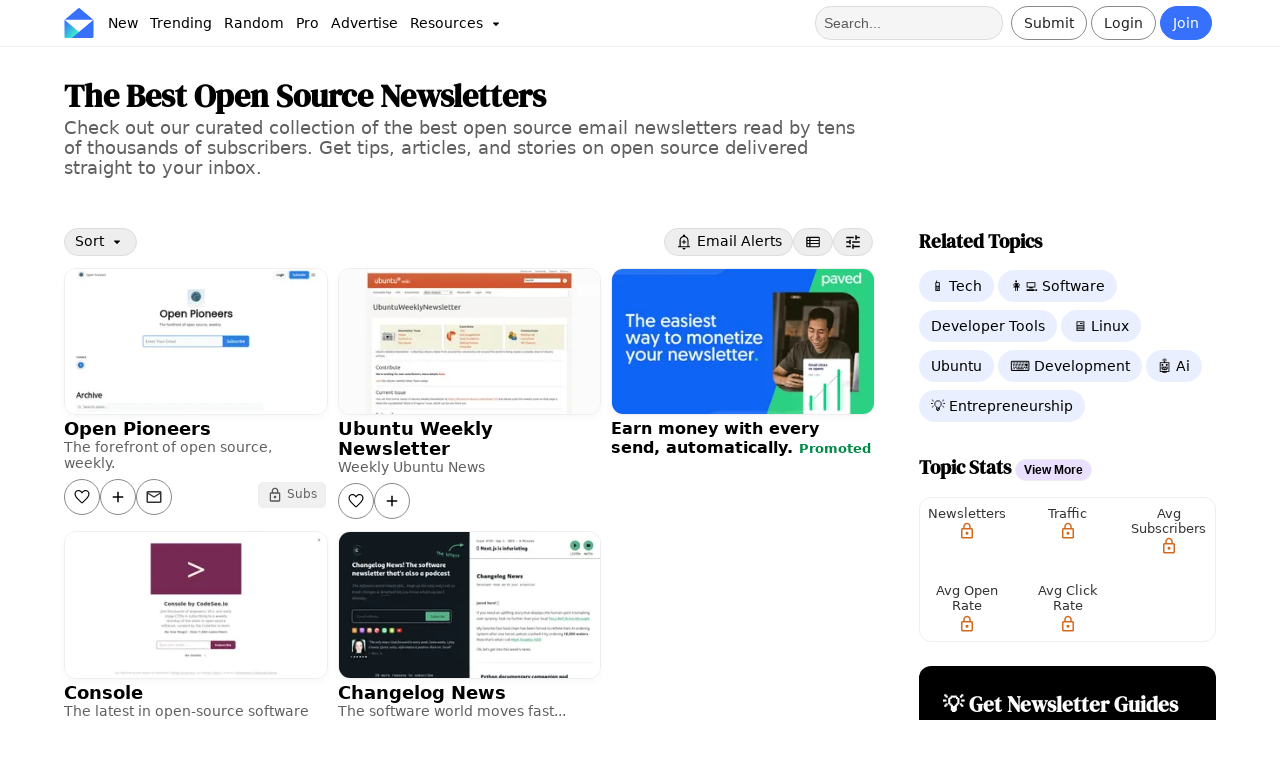

--- FILE ---
content_type: text/html;charset=utf-8
request_url: https://inboxreads.co/best-open-source-newsletters
body_size: 14798
content:
<!DOCTYPE html><html  lang="en"><head><meta charset="utf-8"><meta name="viewport" content="width=device-width, initial-scale=1"><title>The Best Open Source Newsletters - InboxReads</title><style type="text/css">@font-face {font-family:DM Serif Display;font-style:normal;font-weight:400;src:url(/cf-fonts/s/dm-serif-display/5.0.18/latin-ext/400/normal.woff2);unicode-range:U+0100-02AF,U+0304,U+0308,U+0329,U+1E00-1E9F,U+1EF2-1EFF,U+2020,U+20A0-20AB,U+20AD-20CF,U+2113,U+2C60-2C7F,U+A720-A7FF;font-display:swap;}@font-face {font-family:DM Serif Display;font-style:normal;font-weight:400;src:url(/cf-fonts/s/dm-serif-display/5.0.18/latin/400/normal.woff2);unicode-range:U+0000-00FF,U+0131,U+0152-0153,U+02BB-02BC,U+02C6,U+02DA,U+02DC,U+0304,U+0308,U+0329,U+2000-206F,U+2074,U+20AC,U+2122,U+2191,U+2193,U+2212,U+2215,U+FEFF,U+FFFD;font-display:swap;}</style><style>:root{--color-primary:#3770fb;--color-primary-light:#e9efff;--color-primary-dark:#2851b8;--color-secondary:#7c37fb;--color-secondary-light:#eadfff;--color-tertiary:#37fbc4;--color-yellow:#fbd737;--color-danger:#ff8a8a;--color-text-secondary:#606060;--color-border:#eee;--color-white:#fff;--color-card:hsla(0,0%,100%,.8);--color-promo:#e3fff7;--color-gray:#eaeaea;--color-dark-gray:#222;--color-success:#22cd7d;--font-primary:system-ui,sans-serif;--font-heading:"DM Serif Display",serif;--radius-border:5px;--radius-button:32px;--radius-card:12px;--radius-card-image:12px;--radius-card-image-top:16px 16px 4px 4px;--radius-card-image-start:12px 0px 0px 12px;--padding-card:12px 16px;--padding-page:16px 5%;--padding-nav:6px 5%;--padding-details:16px 11%;--shadow-button:hsla(210,8%,62%,.3) 0px 8px 12px;--shadow:0 3px 6px 0 rgb(14 30 62/3%);--fk-max-width-input:100%!important;--fk-padding-input:10px;--fk-font-size-input:.8em;--fk-font-size-label:.75em;--fk-font-size-option:1em;--fk-padding-label:0px 0px 4px 0px;--fk-font-size-option:.9em;--item-image-grid:2.5fr 3fr}body{background:var(--color-white);font-family:var(--font-primary);margin:0;padding:0}body,html{overflow-x:hidden}a{font-weight:700;text-decoration:none}a,a:link,a:visited{color:var(--color-primary-dark)}h1,h2{font-family:var(--font-heading);font-weight:700}h2{font-size:2.3em}h3{font-family:var(--font-heading);margin:0 0 16px}header{box-sizing:border-box}header h1{color:#000;font-family:var(--font-heading);line-height:1.1;margin:0}header p{font-size:1.1em;margin-top:4px}article{box-sizing:border-box}article p a:link,article p a:visited{color:var(--color-primary-dark);text-decoration:underline}article h2{font-size:1.4em;font-weight:700;padding-bottom:0}article section{margin-bottom:32px}aside section{margin-bottom:24px}.container-grid{display:grid;gap:4%;grid-template-columns:3fr 1.1fr}.container,.container-grid{box-sizing:border-box;padding:var(--padding-page)}.main-container{padding:16px 12%}.main-subheader{color:#000!important;font-size:1.5em;margin-bottom:24px;text-align:center}.svg-icon{height:18px;vertical-align:middle;width:18px}.secondary-text{color:var(--color-text-secondary)}button{background:var(--color-white);border:1px solid var(--color-border);border-radius:var(--radius-button);color:#333;font-weight:700;padding:8px 16px;text-align:center}button:hover{background:#fafafa;color:#000;cursor:pointer}button[type=submit]{background:var(--color-dark-gray)!important;border:none!important;border-radius:var(--radius-button)!important;color:#fff!important;font-size:.9em!important;font-weight:700!important;padding:12px 16px!important;text-align:center!important;width:100%!important}button[type=submit]:hover{background:#111!important;color:#f0f0f0!important;font-weight:700!important}button[type=submit]>span{margin:0 auto}button:disabled,button:disabled:hover,button[disabled],button[disabled]:hover{background:#555;border:1px solid #555;color:#ccc!important}.primary-btn{background:var(--color-primary);border:1px solid var(--color-primary);border-radius:var(--radius-button);color:#fff!important;font-weight:400}.primary-btn:hover{background:var(--color-primary-dark);border:1px solid var(--color-primary-dark);color:var(--color-primary-light)}.danger-btn{background:#dc143c;color:#fff}.danger-btn:hover{background:#d31339!important;color:#fafafa}.outlined-btn{background:none;border:1px solid #888;border-radius:var(--radius-button);box-shadow:none;color:#222!important;font-weight:400}.outlined-btn:hover{background:#f0f0f0;border-color:#222;color:#000}.wide-btn{width:100%}.super-btn{border:none;box-shadow:none;color:#000;font-weight:700}.super-btn,.super-btn:hover{background:var(--color-tertiary)}.super-btn:hover{filter:brightness(.9)}.dark-btn{background:var(--color-dark-gray);border:none;box-shadow:none;color:#fff}.dark-btn:hover{background:#111;color:#f0f0f0}.white-btn{background:var(--color-white);border:none;box-shadow:none;color:#222}.white-btn:hover{background:#eee;color:#000}.mini-btn{color:#000;font-size:.6em;padding:4px 8px}.mini-btn,.mini-btn:hover{background:var(--color-secondary-light)}.mini-btn:hover{filter:brightness(.9)}.like-btn{border-radius:32px;padding-left:9px;padding-right:9px}.like-btn:active,.like-btn:disabled,.like-btn:hover{background:pink!important;border:1px solid crimson!important;color:#dc143c!important}.liked-btn{background:#dc143c!important;border:1px solid crimson!important;color:#fff!important}.liked-btn:active,.liked-btn:disabled,.liked-btn:hover{background:#ff8da0!important;border:1px solid crimson!important;color:#fff!important}.rounded-btn{align-items:center;display:flex;height:36px;justify-content:center;padding-left:0!important;padding-right:0!important;text-align:center;width:36px}.rounded-btn:hover{cursor:pointer}.chip{background:#f0f0f0;border:1px solid var(--color-border);border-radius:var(--radius-border);color:#000;font-size:.9em;font-weight:400;padding:4px 8px}.chip:hover{background:#ddd;cursor:pointer}.propic{background-size:100%;border-radius:50%;height:32px;overflow:hidden;text-indent:100%;white-space:nowrap;width:32px}.banner{color:#000;padding:var(--padding-page);padding-top:32px;text-align:left}.banner a{color:var(--color-primary)}.banner p{margin-right:30%}.banner p,.banner ul{color:var(--color-text-secondary)}.banner ul{font-size:1.2em;list-style-type:none;margin:16px 0;padding:0}.banner ul li{margin-bottom:10px}.banner .actions{display:flex;gap:4px;margin-bottom:32px;margin-top:16px;vertical-align:middle}.card-outlined{border:1px solid var(--color-border);border-radius:var(--radius-card)}.card-list{background:var(--color-white)}.card-list-header{margin:0 0 16px}.card-list-header h3{font-size:1.2em;font-weight:700;margin-bottom:0}.card-list-header p{color:var(--color-text-secondary);font-size:.8em;margin:0}.card-list-title{align-items:baseline;color:#000!important;display:flex;gap:8px;justify-content:space-between}.card-grid{display:grid;gap:8px;grid-template-columns:1fr 1fr}.card-grid-section{border:1px solid #eee;border-radius:var(--radius-card);margin-bottom:16px;padding:16px;transition:all .3s ease-in-out}.card-grid-section:hover{box-shadow:var(--shadow)}.card-grid-section h3{font-family:var(--font-primary);font-size:1.2em;margin:0}.card-grid-section p{color:var(--color-text-secondary);margin-top:0;padding:0}.detail{background:#eee;border-radius:var(--radius-border);color:#000!important;display:inline-block;font-size:.75em;font-weight:400;padding:4px 8px;text-transform:capitalize}.detail:hover{background:#ddd}.actions{display:flex;gap:8px}.card-shadow-hover{box-shadow:none;transition:all .3s ease-in-out}.card-shadow-hover:hover{box-shadow:var(--shadow)}.info-modal{background-color:var(--color-white);border-radius:var(--radius-card);margin:15% auto;padding:32px;width:30%}.info-modal-header{font-size:2.3em;margin:0 0 16px}.info-modal-body{color:var(--color-text-secondary);font-size:1.1em;margin:0 0 8px;padding:0}.info-modal-caption{color:var(--color-text-secondary);font-size:.8em;margin-top:16px}.info-modal a{color:var(--color-primary);text-decoration:underline}.info-modal h1{font-size:1.8em}.info-modal h4{margin-bottom:8px}.info-modal small{color:var(--color-text-secondary);display:block;margin-top:8px}.info-modal-actions{display:flex;gap:16px;justify-content:space-around;margin-top:32px}.info-modal-actions button{font-size:1.1em;width:100%}.info-modal-logo{display:flex;margin-bottom:8px}.info-modal-logo img{width:50%}.info-modal-close{border:1px solid #ccc;border-radius:50%;float:right;padding:3px 8px 7px}.info-modal-close:hover{background:#eee;cursor:pointer}.info-modal-list{color:var(--color-text-secondary);font-size:1.1em;list-style-type:none;margin:0;padding:0}.info-modal-list li{margin-bottom:8px}.disclosure{color:#555;font-size:.75em}.warning{background:#ff6c0a66;border:1px solid crimson;border-radius:var(--radius-border);font-size:.9em;margin-top:8px;padding:4px 8px}.hover-underline:hover{text-decoration:underline}.hide-scrollbar::-webkit-scrollbar{display:none}.hide-scrollbar{-ms-overflow-style:none;scrollbar-width:none}.promoted-badge{color:#008a49;font-size:.8em;font-weight:700;text-align:center}.newsletter-table{border-collapse:collapse;margin:0;width:100%}.newsletter-table td{padding:4px}.newsletter-table td:nth-child(2){width:40%}.newsletter-table-title{margin:0}.newsletter-table-description{margin:0 0 16px}.pro-stat:hover{cursor:pointer}.pro-stat{font-size:.8em}.status-enabled{background:var(--color-success);color:#fff}.status-disabled,.status-enabled{border-radius:var(--radius-border);display:inline-block;font-size:.8em;font-weight:700;padding:4px 8px}.status-disabled{background:var(--color-danger)}input:-webkit-autofill,input:-webkit-autofill:focus,input:-webkit-autofill:hover,select:-webkit-autofill,select:-webkit-autofill:focus,select:-webkit-autofill:hover,textarea:-webkit-autofill,textarea:-webkit-autofill:focus,textarea:-webkit-autofill:hover{border:1px solid green;-webkit-box-shadow:0 0 0 1000px var(--color-secondary-light) inset;-webkit-transition:background-color 5000s ease-in-out 0s;transition:background-color 5000s ease-in-out 0s}[data-type=file] .formkit-no-files,[data-type=number] .formkit-input,[data-type=password] .formkit-input,[data-type=text] .formkit-input,[data-type=textarea] .formkit-input{background:#fff;border-radius:5px;line-height:normal}.form-group{display:grid;gap:40px;grid-template-columns:repeat(2,minmax(0,1fr))}.form-group-three{display:grid;gap:40px;grid-template-columns:repeat(3,minmax(0,1fr))}.form-container{align-items:center;display:flex;justify-content:center;padding-top:16px}.form-page{border:1px solid var(--color-border);border-radius:var(--radius-card);box-sizing:border-box;font-size:1.1em;padding:24px;width:40vw}.form-page-auth{background:var(--color-primary-light)}.form-page p{color:#555}.form-banner{font-size:.8em;margin-bottom:16px;padding:0}.form-banner h1{color:#000;margin:0;padding:0}.form-banner p{color:var(--color-text-secondary);margin:8px 0;width:100%}.form-footer{display:flex;font-size:.85em;justify-content:space-between;margin-bottom:16px;margin-top:16px}.form-footer a{text-decoration:underline}.error{background:#ffe8ef;border-radius:var(--radius-border);color:#d10000!important;font-size:.8em;margin-top:16px;padding:8px 10px}.topics{margin-bottom:0;padding:0}.topic-mini{background:#eee;border:1px solid #ccc;border-radius:var(--radius-border);color:#000!important;display:inline-block;font-size:.8em;font-weight:400;margin-bottom:4px;margin-right:4px;opacity:.9;padding:4px 8px;text-decoration:none;text-transform:capitalize;width:auto}.topic-mini:hover{background:#ddd;cursor:pointer}.newsletter-list-empty,.newsletter-list-loader{align-items:center;display:flex;height:700px;justify-content:center}.newsletter-list-empty{text-align:center}.table-nav-buttons{gap:12px;margin-bottom:16px}.table-nav-btn,.table-nav-buttons{display:flex;justify-content:center}.table-nav-btn{align-items:center;background:var(--color-gray);color:#000;font-size:.8em;height:32px;width:32px}.table-nav-btn:hover{background:#ccc}.selected-table-nav-btn,.selected-table-nav-btn:hover{background:var(--color-primary);color:#fff}.table-pages{display:flex;gap:4px}.empty-box{align-items:center;background:var(--color-gray);border-radius:var(--radius-card);color:var(--color-text-secondary);display:flex;height:60vh;justify-content:center;text-align:center}.dropdown:hover,.droptext:hover{cursor:pointer}.dropdown{display:inline-block;position:relative}.dropdown-content{background-color:#fff;border:1px solid #ccc;border-radius:var(--radius-border);box-shadow:0 8px 16px #5b222233;display:none;min-width:160px;position:absolute;z-index:100}.dropdown-content a,.dropdown-content p{border-bottom:1px solid #f0f0f0;color:#000!important;display:block;margin:0;padding:8px!important;text-align:left;text-decoration:none}.dropdown-content a:hover,.dropdown-content p:hover{background:var(--color-primary-light);cursor:pointer}.dropdown:hover .dropdown-content{display:block}.info-page{margin:0 auto;min-height:30vw;padding-top:10%;width:60vw}.dynamic-page-nav{display:flex;justify-content:space-between;margin-top:8px}.categoryList{margin:0;padding:0}.banner-grid{display:grid;gap:8px;grid-auto-rows:1fr;grid-template-columns:repeat(2,minmax(0,1fr))}.pro-badge{background:var(--color-tertiary);border-radius:8px;color:#000;font-family:var(--font-primary);font-weight:700;padding:2px 6px;vertical-align:middle}.loading-page{margin:15% auto;min-height:10vh;width:40%}.loading-page h1{font-size:2em}.embed-code{background:var(--color-gray);border-radius:var(--radius-border);font-size:12px;margin-bottom:16px;padding:16px}#floating-nav{background:#fff;border:1px solid var(--color-border);border-radius:var(--radius-card);bottom:16px;box-shadow:0 2px 4px #0000001a;display:flex;gap:8px;left:50%;padding:8px 16px;position:fixed;transform:translate(-50%);z-index:100}#floating-nav a:not(:last-child){border-right:1px solid var(--color-border)}#floating-nav a{color:#333;font-size:.9em;font-weight:400;padding:4px 8px;text-align:center}#floating-nav a:hover{background:#ebebeb;border-radius:var(--radius-card);cursor:pointer}.checker-result{border-radius:var(--radius-card);padding:16px;text-align:center}.checker-result .svg-icon{height:96px;width:96px}.checker-result p{color:#fff!important;font-size:1.2em;margin-top:0}#checker-banner{border:1px solid var(--color-border);border-radius:var(--radius-card);margin-top:96px}@media only screen and (max-width:600px){:root{--padding-page:12px;--padding-details:12px}header{padding-top:0}header h1{font-size:2.5em;margin-top:0;padding-left:0;padding-right:0}header h2{font-size:1.9em;margin-bottom:16px}header p{padding-left:0!important;padding-right:0!important}article section{margin-bottom:24px}aside section{margin-bottom:16px}#sidebar{margin-top:32px}.container{padding:var(--padding-page)}.main-container{padding:16px}.banner{padding:var(--padding-page);padding-bottom:24px;padding-top:24px}.banner p{width:100%}.form-banner{padding:0}.form-banner p{margin-bottom:8px}.container-grid{box-sizing:border-box;display:block}.info-page{min-height:60vh}.form-container{min-height:80vh;padding:0}.form-page{border:none;margin:8px;padding:24px;width:100%}.horizontal-scroll-mobile{overflow-x:scroll;overflow-y:hidden;white-space:nowrap}.dropdown-content a{font-size:1.2em}.info-modal{margin:50% auto;width:80%}.info-modal-header{font-size:2.2em}.info-modal-logo img{width:50%}.newsletter-table td:nth-child(2){width:inherit}.categoryList{padding:0 4px}.banner-grid{display:flex;flex-direction:column;gap:8px}.card-grid{display:block}.loading-page{margin:16px auto;min-height:80vh;padding-top:32px;width:90%}#floating-nav{bottom:0;left:0;margin:4px;padding:4px 0;position:fixed;transform:unset;width:98vw}}@media only screen and (min-device-width:768px) and (max-device-width:1024px) and (-webkit-min-device-pixel-ratio:1){:root{--padding-page:16px 2%}.container-grid{box-sizing:border-box;gap:24px;grid-template-columns:2fr 1fr}.info-modal{margin:50% auto;width:60%}}@media only screen and (min-width:1600px){:root{--padding-page:16px 12%;--padding-details:16px 20% 16px 20%}.container-grid{gap:10%}}</style><style>#navbar{background:var(--color-white);border-bottom:1px solid var(--color-border);box-sizing:border-box;display:grid;font-size:.9em;grid-template-columns:1fr 1fr;justify-content:space-between;padding:var(--padding-nav);width:100vw}.pro-navbar{border-top:2px solid var(--color-tertiary)}#navbar a{font-weight:400;text-decoration:none;vertical-align:middle}.menu-item{color:#000!important;margin:0;padding:8px 6px}.menu-item:hover{background:#eee;border-radius:var(--radius-border);color:var(--color-primary)}#resources-menu-item{margin-top:2px}.nav-section{align-items:center;display:flex;flex:1}.nav-sub-section{display:inline-block}.action-section{justify-content:flex-end}.link-section{justify-content:flex-start}.nav-btn{display:inline-block;font-size:1em;margin-right:4px;padding:8px 12px}.login-btn:hover{background:var(--color-gray);border-radius:var(--radius-button)}.logout{color:#dc143c!important}.logout:hover{background:#eee!important;cursor:pointer}.notif-counter-unread{background:#dc143c;border-color:#c91237;color:#fff}.notif-counter-unread:hover{background:#c91237;border-color:#c91237;color:#fff}#navbar .pro-badge{font-size:.8em;font-weight:700;left:1px;position:absolute;top:24px}.pro-outline{border:2px solid var(--color-tertiary)!important}.menu-dropdown{background:#ccc;border-radius:50%;left:26px;padding:0;position:absolute;top:26px}#verify-banner{background:#0006;border-radius:var(--radius-border);color:#fff;display:block;font-size:.9em;margin:4px auto;text-align:center;width:40vw}#verify-banner button{border-color:#fff;color:#fff;margin:6px;padding:4px}#icon img{height:30px;margin-right:8px;vertical-align:middle;width:30px}.navbar-notice{background:var(--color-tertiary);font-size:.9em;font-weight:700;padding:4px;text-align:center}.navbar-notice a{color:#000;padding:0 4px;text-decoration:underline}.navbar-notice a:hover{background:#0003;border-radius:4px}#searchbar,.nav-team{padding:8px}#searchbar{background:#f5f5f5;border:1px solid #ddd;border-radius:16px;color:#000;font-size:1em;height:16px;margin-right:8px}#searchbar::-webkit-input-placeholder{color:#333;opacity:.8}#nav-user .propic{border:2px solid #555;height:36px;width:36px}#nav-user .dropdown-content{right:-60px;top:40px;z-index:100}#mobile-menu .dropdown-content{left:-8px;top:40px;width:30vh}#mobile-menu-btn{padding-right:8px}#mobile-nav,#mobile-search{display:none}.submit-btn .svg-icon{width:14px}.notif-btn{margin-left:4px}@media only screen and (min-device-width:320px) and (max-device-width:480px){#navbar-container{position:unset}#navbar{grid-template-columns:.5fr 1fr;padding:8px 2%}#logo,#logo img{width:36px}.action-section{flex:3}#verify-banner{padding:8px 4px;width:80vw}#nav-user .dropdown-content{right:-10px}#mobile-nav,#mobile-search{display:flex;padding:0 8px}#desktop-nav,.search-section{display:none}}@media only screen and (min-device-width:768px) and (max-device-width:1024px) and (-webkit-min-device-pixel-ratio:1){#navbar{grid-template-columns:2fr 1fr;padding:8px 16px}#mobile-search{display:flex}.search-section{display:none}}</style><style>.tool-more-link{font-size:.8em;text-decoration:underline}#topic-stats{display:grid;gap:12px 8px;grid-template-columns:repeat(3,minmax(0,1fr))}</style><style>footer{border-top:1px solid var(--color-border);box-sizing:border-box;margin-top:24px;padding:var(--padding-page);padding-bottom:16px;padding-top:16px}footer p{color:var(--color-text-secondary);font-size:.9em}.footer-links{font-size:.9em;gap:8px}.footer-links a{color:var(--color-text-secondary)!important;display:block;font-weight:400!important;padding-bottom:8px}.footer-links a:hover{color:var(--color-primary)!important}.footer-grid{display:flex;flex-wrap:wrap;gap:8px 64px;justify-content:center}.footer-company{margin-top:32px;text-align:center}.footer-logo{display:flex;justify-content:center;padding-bottom:16px}.footer-logo img{width:10vw}@media only screen and (min-device-width:320px) and (max-device-width:480px){.footer-logo img{width:35vw}}</style><style>.list-filter{background:#eee;border:1px solid #ddd;border-radius:var(--radius-button);color:#000!important;display:inline-block;font-weight:400!important;padding:4px 10px}.list-filter:hover{background:#ddd;cursor:pointer}.list-filter-container{display:flex;font-size:.85em;justify-content:space-between;margin-bottom:12px}.list-filter-container .dropdown{position:relative}.list-filter-container .dropdown-content{background:var(--color-white);border:1px solid var(--color-border);border-radius:var(--radius-border);left:0;width:200px}.list-filter-container .dropdown-content a,.list-filter-container .dropdown-content a:hover{color:#000!important;font-weight:400}.list-filter-container-actions,.list-filter-dropdowns{display:flex;gap:4px}.selected-list-filter,.selected-list-filter:hover{background:var(--color-primary-light);border:1px solid var(--color-primary)}</style><style>.newsletter-grid{display:grid;gap:12px 12px;grid-template-columns:repeat(3,minmax(0,1fr))}.newsletter-grid-title{color:#000!important;margin:0}.newsletter-grid-header{margin-bottom:16px}.newsletter-grid-description{color:var(--color-text-secondary);margin:2px 0 0}.newsletter-grid-empty{color:#888}@media only screen and (max-width:600px){.newsletter-grid{display:grid;gap:8px;grid-template-columns:repeat(1,minmax(0,1fr))}}@media only screen and (min-device-width:768px) and (max-device-width:1024px) and (-webkit-min-device-pixel-ratio:1){.newsletter-grid{grid-template-columns:repeat(2,minmax(0,1fr))}}</style><style>.nl{display:block}.nl-image{aspect-ratio:200/111;border:1px solid var(--color-border);border-radius:var(--radius-card);box-shadow:var(--shadow);transition:all .3s ease;width:100%}.nl-image:hover{transform:scale(1.01)}.nl-title{display:grid;grid-template-columns:1fr auto;margin:0}.nl-name{color:#000;font-size:1.1em;font-weight:700}.nl-description{color:var(--color-text-secondary);font-size:.88em;margin:0;overflow:hidden;text-overflow:ellipsis}.nl-like-btn{height:24px!important;padding:0;width:24px!important}.nl-like-btn .svg-icon{height:14px;width:14px}.nl-hidden{color:#dc143c;font-weight:700}.nl-footer{align-items:center;display:flex;justify-content:space-between}.nl-actions{display:flex;gap:4px;padding-top:8px}.nl-subs{color:var(--color-text-secondary);font-size:.75em;margin-top:4px}.nl-subs .svg-icon{height:16px;vertical-align:top;width:16px}.nl-subs-label{margin-left:4px}@media only screen and (max-width:600px){.nl{display:grid;gap:8px;grid-template-columns:var(--item-image-grid)}.nl-title{margin:0}.nl-description,.nl-name{overflow:visible;text-overflow:ellipsis;white-space:normal}}@media only screen and (min-device-width:768px) and (max-device-width:1024px) and (-webkit-min-device-pixel-ratio:1){.nl-title{display:block;overflow:hidden;text-overflow:ellipsis;white-space:nowrap}}</style><style>.promo{display:block}.promo div:first-child{padding:0}.promo-image{aspect-ratio:200/111;border:1px solid #eee;border-radius:var(--radius-card);box-shadow:var(--shadow);transition:all .3s ease;width:100%}.promo-image:hover{transform:scale(1.01)}.promo-details{color:#000!important;font-size:1em;margin:0;padding-top:0}.promo-text:hover{cursor:pointer;text-decoration:underline}@media only screen and (max-width:600px){.promo{display:grid;gap:8px;grid-template-columns:var(--item-image-grid)}}</style><style>.promo-large{align-items:center;border-radius:var(--radius-card);display:grid;gap:8px;grid-template-columns:1fr 2fr}.promo-large-text{box-sizing:border-box;color:#000;margin:0;width:100%}.promo-large-image{aspect-ratio:200/111;border:1px solid #eee;border-radius:var(--radius-card);width:100%}@media only screen and (min-device-width:320px) and (max-device-width:480px){.promo-large{align-items:normal;grid-template-columns:var(--item-image-grid)}}</style><style>.topicList{margin:0;padding:0}.topicListCenter{text-align:center}</style><style>.topic{background:var(--color-primary-light);border-radius:var(--radius-button);color:#000!important;display:inline-block;font-size:14px!important;font-weight:400;margin-bottom:8px;margin-right:4px;padding:8px 12px}.topic:hover{background:#d6e1ff;cursor:pointer}</style><style>.stat-labeled{display:inline-block;padding:8px;text-align:center}.stat-labeled:hover{background:#eee;border-radius:var(--radius-card);cursor:pointer}.stat-labeled span{display:block}.stat-labeled-value{color:#000;font-size:.9em;font-weight:700}.stat-labeled-label{color:#333;font-size:.8em;font-weight:400}</style><style>.newsletter-signup[data-v-5e5e0581]{background:#000;border-radius:var(--radius-card);display:flex;flex-direction:column;justify-content:space-around;padding:24px}.newsletter-signup-title[data-v-5e5e0581]{color:#fff;font-family:var(--font-heading);font-size:1.3em;font-weight:700;margin-top:0}.newsletter-signup-desc[data-v-5e5e0581]{color:#eee;display:block;margin-bottom:24px;margin-top:4px;padding-right:8px}.newsletter-signup-input[data-v-5e5e0581]{background:var(--color-white);border:1px solid #ddd;border-radius:var(--radius-border);height:40px;padding-left:8px;width:96%}.newsletter-signup-btn[data-v-5e5e0581]{background:var(--color-primary);border:0;border-radius:var(--radius-border);color:#fff!important;font-size:1.1em;font-weight:700;height:40px;margin-top:8px;padding:0 16px;text-align:center;width:100%}.newsletter-signup-btn[data-v-5e5e0581]:hover{background:var(--color-primary-dark);color:#fff}</style><style>.banner-box{border-radius:var(--radius-card);color:#fff;font-size:1em;margin-bottom:0;padding:16px}.banner-box h3{font-size:1.3em;letter-spacing:1px;margin:0;padding:0}.banner-box p{color:#eee;font-weight:400;margin-bottom:0;margin-top:8px}.bannerBtnDark{background:#222;border-radius:5px;color:#fff;margin-top:8px}.bannerBtnDark:hover{background:#000;color:#fff}.bannerBtnLight{border-radius:5px;color:#000!important;margin-top:8px}.banner-close{float:right}.banner-close:hover{cursor:pointer}</style><link rel="stylesheet" href="/_nuxt/entry.DDBcw3y_.css" crossorigin><link rel="stylesheet" href="/_nuxt/ListFilter.D2Vuttql.css" crossorigin><link rel="stylesheet" href="/_nuxt/NewsletterTable.BZ6mVOev.css" crossorigin><link rel="stylesheet" href="/_nuxt/NewsletterGrid.CULTblyx.css" crossorigin><link rel="stylesheet" href="/_nuxt/Ad.CCUNpd8k.css" crossorigin><link rel="stylesheet" href="/_nuxt/AdLarge.CPWo6Wqh.css" crossorigin><link rel="stylesheet" href="/_nuxt/TopicSection.CL6v2LAL.css" crossorigin><link rel="stylesheet" href="/_nuxt/StatLabeled.Clxbbv8A.css" crossorigin><link rel="stylesheet" href="/_nuxt/ToolList.C30Ac08M.css" crossorigin><link rel="stylesheet" href="/_nuxt/SubscribeBox.DJp8BYLK.css" crossorigin><link rel="stylesheet" href="/_nuxt/Banner.bZA_lFQw.css" crossorigin><link rel="stylesheet" href="/_nuxt/NewsletterList.BEhWKRI4.css" crossorigin><link href="https://connect.facebook.net/en_US/fbevents.js" rel="preload" referrerpolicy="no-referrer" fetchpriority="low" as="script"><link rel="modulepreload" as="script" crossorigin href="/_nuxt/oALsP8yW.js"><link rel="modulepreload" as="script" crossorigin href="/_nuxt/Baty9-hP.js"><link rel="modulepreload" as="script" crossorigin href="/_nuxt/Crhj1m0j.js"><link rel="modulepreload" as="script" crossorigin href="/_nuxt/wl01330o.js"><link rel="modulepreload" as="script" crossorigin href="/_nuxt/DP4Anf0i.js"><link rel="modulepreload" as="script" crossorigin href="/_nuxt/DvIeLzO2.js"><link rel="modulepreload" as="script" crossorigin href="/_nuxt/pB4P4JPQ.js"><link rel="modulepreload" as="script" crossorigin href="/_nuxt/BzJDSlCK.js"><link rel="modulepreload" as="script" crossorigin href="/_nuxt/g4jwhJcx.js"><link rel="modulepreload" as="script" crossorigin href="/_nuxt/Cj83V25A.js"><link rel="modulepreload" as="script" crossorigin href="/_nuxt/CQE4675w.js"><link rel="modulepreload" as="script" crossorigin href="/_nuxt/T7rRziTh.js"><link rel="modulepreload" as="script" crossorigin href="/_nuxt/DoOW79DB.js"><link rel="modulepreload" as="script" crossorigin href="/_nuxt/K9WtfOU5.js"><link rel="modulepreload" as="script" crossorigin href="/_nuxt/DQei8KCg.js"><link rel="modulepreload" as="script" crossorigin href="/_nuxt/9_Xwq2Vl.js"><link rel="modulepreload" as="script" crossorigin href="/_nuxt/Dab0FqmB.js"><link rel="modulepreload" as="script" crossorigin href="/_nuxt/BmDZghpI.js"><link rel="modulepreload" as="script" crossorigin href="/_nuxt/CiyOZrM7.js"><link rel="modulepreload" as="script" crossorigin href="/_nuxt/BxF-YRua.js"><link rel="modulepreload" as="script" crossorigin href="/_nuxt/G11DbNGL.js"><link rel="modulepreload" as="script" crossorigin href="/_nuxt/DshYFyDi.js"><link rel="modulepreload" as="script" crossorigin href="/_nuxt/BHH_9pyy.js"><link rel="modulepreload" as="script" crossorigin href="/_nuxt/D7CquOxo.js"><link rel="modulepreload" as="script" crossorigin href="/_nuxt/DdFxvbVi.js"><link rel="modulepreload" as="script" crossorigin href="/_nuxt/DOCX4lC0.js"><link rel="modulepreload" as="script" crossorigin href="/_nuxt/ftijEzVH.js"><link rel="modulepreload" as="script" crossorigin href="/_nuxt/D_UVPCPr.js"><link rel="modulepreload" as="script" crossorigin href="/_nuxt/B8Q6CDLB.js"><link rel="modulepreload" as="script" crossorigin href="/_nuxt/Bbauog3S.js"><link rel="modulepreload" as="script" crossorigin href="/_nuxt/BCtU-o9s.js"><link rel="modulepreload" as="script" crossorigin href="/_nuxt/A3SZFHlt.js"><link rel="preload" as="fetch" fetchpriority="low" crossorigin="anonymous" href="/_nuxt/builds/meta/c6003e32-b400-45b8-bb08-3a39965d8a01.json"><link rel="icon" type="image/x-icon" href="/favicon.ico"><meta property="og:site_name" content="InboxReads"><meta property="og:type" content="website"><meta property="og:url" content="https://inboxreads.co/best-open-source-newsletters"><meta name="twitter:card" content="summary_large_image"><meta name="twitter:site" content="@inboxreads"><link rel="canonical" href="best-open-source-newsletters"><meta hid="description" name="description" content="Check out our curated collection of the  best open source email newsletters read by tens of thousands of subscribers. Get tips, articles, and stories on open source delivered straight to your inbox."><meta hid="og-title" property="og:title" content="The Best Open Source Newsletters"><meta hid="og-description" property="og:description" content="Check out our curated collection of the  best open source email newsletters read by tens of thousands of subscribers. Get tips, articles, and stories on open source delivered straight to your inbox."><meta hid="og-image" property="og:image" content="https://storage.googleapis.com/hotlinks-f6004.appspot.com/topics/open-source.jpg"><meta hid="twitter-title" property="twitter:title" content="The Best Open Source Newsletters"><meta hid="twitter-description" property="twitter:description" content="Check out our curated collection of the  best open source email newsletters read by tens of thousands of subscribers. Get tips, articles, and stories on open source delivered straight to your inbox."><meta hid="twitter-image" property="twitter:image" content="https://storage.googleapis.com/hotlinks-f6004.appspot.com/topics/open-source.jpg"><script type="4dcc40554fa12c3befef01c7-module" src="/_nuxt/oALsP8yW.js" crossorigin></script><script id="unhead:payload" type="application/json">{}</script></head><body><div id="__nuxt"><div><div><div class="nuxt-loading-indicator" style="position:fixed;top:0;right:0;left:0;pointer-events:none;width:auto;height:2px;opacity:0;background:#3770fb;background-size:0% auto;transform:scaleX(0%);transform-origin:left;transition:transform 0.1s, height 0.4s, opacity 0.4s;z-index:999999;"></div><div id="navbar-container"><nav id="navbar" class=""><div id="mobile-nav" class="nav-section link-section"><div id="mobile-menu" class="nav-sub-section dropdown"><div id="mobile-menu-btn"><img class="svg-icon" src="data:image/svg+xml,%3csvg%20xmlns=&#39;http://www.w3.org/2000/svg&#39;%20height=&#39;48&#39;%20viewBox=&#39;0%20-960%20960%20960&#39;%20width=&#39;48&#39;%3e%3cpath%20d=&#39;M150-240q-12.75%200-21.375-8.675-8.625-8.676-8.625-21.5%200-12.825%208.625-21.325T150-300h660q12.75%200%2021.375%208.675%208.625%208.676%208.625%2021.5%200%2012.825-8.625%2021.325T810-240H150Zm0-210q-12.75%200-21.375-8.675-8.625-8.676-8.625-21.5%200-12.825%208.625-21.325T150-510h660q12.75%200%2021.375%208.675%208.625%208.676%208.625%2021.5%200%2012.825-8.625%2021.325T810-450H150Zm0-210q-12.75%200-21.375-8.675-8.625-8.676-8.625-21.5%200-12.825%208.625-21.325T150-720h660q12.75%200%2021.375%208.675%208.625%208.676%208.625%2021.5%200%2012.825-8.625%2021.325T810-660H150Z&#39;/%3e%3c/svg%3e" alt="Menu button"></div><div class="dropdown-content"><a href="/new" class="">New</a><a href="/trending" class="">Trending</a><a href="/random" class="">Random</a><a href="/tools" class="">Tools</a><a href="/topics" class="">Topics</a><a href="/stats" class="">Stats</a><a href="/blog" class="">Blog</a><a href="/pro?source=mobile-nav" class="">Pro</a><a href="/advertise" class="">Advertise</a><a href="/submit" class="">Submit</a><!----></div></div><a href="/" class="" id="icon"><img src="/icon.svg" alt="InboxReads logo"></a></div><div id="desktop-nav" class="nav-section link-section"><a href="/" class="" id="icon"><img src="/icon.svg" alt="InboxReads logo"></a><a href="/new" class="menu-item">New</a><a href="/trending" class="menu-item">Trending</a><a href="/random" class="menu-item">Random</a><a href="/pro" class="menu-item">Pro</a><a href="/advertise" class="menu-item">Advertise</a><div id="resources-menu-item" class="dropdown"><span class="menu-item">Resources <img class="svg-icon" src="data:image/svg+xml,%3csvg%20xmlns=&#39;http://www.w3.org/2000/svg&#39;%20height=&#39;48&#39;%20viewBox=&#39;0%20-960%20960%20960&#39;%20width=&#39;48&#39;%3e%3cpath%20d=&#39;M459-381%20332-508q-14-14-6.5-32.5T353-559h254q20%200%2027.5%2018.5T628-508L501-381q-5%205-10%207t-11%202q-6%200-11-2t-10-7Z&#39;/%3e%3c/svg%3e" alt=""></span><div class="dropdown-content"><a href="/tools" class="">Tools</a><a href="/blog" class="">Articles</a><a href="/stats" class="">Stats</a><a href="/topics" class="">Topics</a><a href="/utility/email-service-picker" class="">ESP Picker</a></div></div></div><div class="nav-section action-section"><div class="search-section"><input id="searchbar" value="" type="text" placeholder="Search..." aria-label="Search for a newsletter"></div><div id="mobile-search"><a href="/search" class=""><img class="svg-icon" src="data:image/svg+xml,%3csvg%20xmlns=&#39;http://www.w3.org/2000/svg&#39;%20height=&#39;48&#39;%20viewBox=&#39;0%20-960%20960%20960&#39;%20width=&#39;48&#39;%3e%3cpath%20d=&#39;M378-329q-108.162%200-183.081-75Q120-479%20120-585t75-181q75-75%20181.5-75t181%2075Q632-691%20632-584.85%20632-542%20618-502q-14%2040-42%2075l242%20240q9%208.556%209%2021.778T818-143q-9%209-22.222%209-13.222%200-21.778-9L533-384q-30%2026-69.959%2040.5T378-329Zm-1-60q81.25%200%20138.125-57.5T572-585q0-81-56.875-138.5T377-781q-82.083%200-139.542%2057.5Q180-666%20180-585t57.458%20138.5Q294.917-389%20377-389Z&#39;/%3e%3c/svg%3e" alt="Search"></a></div><div class="nav-sub-section submit-btn"><a href="/submit" class="nav-btn outlined-btn"> Submit </a></div><div class="nav-sub-section"><a href="/login?path=/best-open-source-newsletters" class="nav-btn outlined-btn"> Login </a></div><div class="nav-sub-section"><a href="/register?path=/best-open-source-newsletters" class="nav-btn primary-btn"> Join </a></div><!----><!----><!----><!----><!----></div></nav></div><!--[--><div><header class="banner"><h1>The Best Open Source Newsletters</h1><p>Check out our curated collection of the  best open source email newsletters read by tens of thousands of subscribers. Get tips, articles, and stories on open source delivered straight to your inbox.</p><!----></header><div class="container-grid"><article><div class="list-filter-container"><div class="list-filter-dropdowns"><div class="dropdown"><span class="list-filter droptext"> Sort <img class="svg-icon" src="data:image/svg+xml,%3csvg%20xmlns=&#39;http://www.w3.org/2000/svg&#39;%20height=&#39;48&#39;%20viewBox=&#39;0%20-960%20960%20960&#39;%20width=&#39;48&#39;%3e%3cpath%20d=&#39;M459-381%20332-508q-14-14-6.5-32.5T353-559h254q20%200%2027.5%2018.5T628-508L501-381q-5%205-10%207t-11%202q-6%200-11-2t-10-7Z&#39;/%3e%3c/svg%3e" alt=""></span><div class="dropdown-content"><!--[--><a href="/new-open-source-newsletters" class="">New</a><a aria-current="page" href="/best-open-source-newsletters" class="router-link-active router-link-exact-active">Trending</a><!--]--></div></div><!----><!----><!--[--><!--]--></div><div class="list-filter-container-actions"><!----><!----><div class="list-filter"><img class="svg-icon" src="data:image/svg+xml,%3csvg%20xmlns=&#39;http://www.w3.org/2000/svg&#39;%20height=&#39;48&#39;%20viewBox=&#39;0%20-960%20960%20960&#39;%20width=&#39;48&#39;%3e%3cpath%20d=&#39;M450-368h60v-84h84v-60h-84v-84h-60v84h-84v60h84v84ZM160-200v-60h80v-304q0-84%2049.5-150.5T420-798v-22q0-25%2017.5-42.5T480-880q25%200%2042.5%2017.5T540-820v22q81%2017%20130.5%2083.5T720-564v304h80v60H160Zm320-302Zm0%20422q-33%200-56.5-23.5T400-160h160q0%2033-23.5%2056.5T480-80ZM300-260h360v-304q0-75-52.5-127.5T480-744q-75%200-127.5%2052.5T300-564v304Z&#39;/%3e%3c/svg%3e" alt="Create email alert button"> Email Alerts</div><div class="list-filter"><img class="svg-icon" src="data:image/svg+xml,%3csvg%20xmlns=&#39;http://www.w3.org/2000/svg&#39;%20height=&#39;48&#39;%20viewBox=&#39;0%20-960%20960%20960&#39;%20width=&#39;48&#39;%3e%3cpath%20d=&#39;M120-260v-440q0-24.75%2017.625-42.375T180-760h600q24.75%200%2042.375%2017.625T840-700v440q0%2024.75-17.625%2042.375T780-200H180q-24.75%200-42.375-17.625T120-260Zm60-333h106v-107H180v107Zm166%200h434v-107H346v107Zm0%20166h434v-106H346v106Zm0%20167h434v-107H346v107Zm-166%200h106v-107H180v107Zm0-167h106v-106H180v106Z&#39;/%3e%3c/svg%3e" alt="Toggle list or table view"></div><a href="/search?order=best&amp;query=open-source" class=""><div class="list-filter"><img class="svg-icon" src="data:image/svg+xml,%3csvg%20xmlns=&#39;http://www.w3.org/2000/svg&#39;%20height=&#39;24&#39;%20viewBox=&#39;0%20-960%20960%20960&#39;%20width=&#39;24&#39;%3e%3cpath%20d=&#39;M440-120v-240h80v80h320v80H520v80h-80Zm-320-80v-80h240v80H120Zm160-160v-80H120v-80h160v-80h80v240h-80Zm160-80v-80h400v80H440Zm160-160v-240h80v80h160v80H680v80h-80Zm-480-80v-80h400v80H120Z&#39;/%3e%3c/svg%3e" alt="Filter the search results"></div></a></div></div><div><section><!----><div class="newsletter-grid"><!--[--><div class="nl"><a href="/n/open-pioneers" class=""><script src="/cdn-cgi/scripts/7d0fa10a/cloudflare-static/rocket-loader.min.js" data-cf-settings="4dcc40554fa12c3befef01c7-|49"></script><img data-nuxt-img sizes="(max-width: 768px) 100px, (max-width: 1024px) 200px, 300px" srcset="https://ik.imagekit.io/v6hdo99xkpg/newsletters/snap-1727210277985-143768747.jpg?tr=w-100,f-webp 100w, https://ik.imagekit.io/v6hdo99xkpg/newsletters/snap-1727210277985-143768747.jpg?tr=w-200,f-webp 200w, https://ik.imagekit.io/v6hdo99xkpg/newsletters/snap-1727210277985-143768747.jpg?tr=w-300,f-webp 300w, https://ik.imagekit.io/v6hdo99xkpg/newsletters/snap-1727210277985-143768747.jpg?tr=w-400,f-webp 400w, https://ik.imagekit.io/v6hdo99xkpg/newsletters/snap-1727210277985-143768747.jpg?tr=w-600,f-webp 600w" onerror="this.setAttribute(&#39;data-error&#39;, 1)" class="nl-image" loading="lazy" alt src="https://ik.imagekit.io/v6hdo99xkpg/newsletters/snap-1727210277985-143768747.jpg?tr=w-600,f-webp"></a><div class="nl-info"><div class="nl-title"><a href="/n/open-pioneers" class=""><span class="nl-name">Open Pioneers</span></a></div><p class="nl-description">The forefront of open source, weekly. <!----></p><div class="nl-footer"><div class="nl-actions"><button class="like-btn rounded-btn outlined-btn" aria-label="Favourite Button"><img class="svg-icon" src="data:image/svg+xml,%3csvg%20xmlns=&#39;http://www.w3.org/2000/svg&#39;%20height=&#39;48&#39;%20viewBox=&#39;0%20-960%20960%20960&#39;%20width=&#39;48&#39;%3e%3cpath%20d=&#39;M480-140q-10.699%200-21.78-3.869-11.082-3.869-19.488-12.381L386-205Q262-320%20171-424.5T80-643q0-90.155%2060.5-150.577Q201-854%20290-854q51%200%20101%2024.5t89%2080.5q44-56%2091-80.5t99-24.5q89%200%20149.5%2060.423Q880-733.155%20880-643q0%20114-91%20218.5T574-205l-53%2049q-8.25%208.381-19.125%2012.19Q491-140%20480-140Zm-26-543q-27-49-71-80t-93-31q-66%200-108%2042.5t-42%20108.929q0%2057.571%2038.881%20121.225%2038.882%2063.654%2093%20123.5Q326-338%20384-286.5q58%2051.5%2096%2086.5%2038-34%2096-86t112-112.5q54-60.5%2093-124.192Q820-586.385%20820-643q0-66-42.5-108.5T670-794q-50%200-93.5%2030.5T504-683q-5%208-11%2011.5t-14%203.5q-8%200-14.5-3.5T454-683Zm26%20186Z&#39;/%3e%3c/svg%3e" alt=""></button><button class="rounded-btn outlined-btn" aria-label="Save to collection button"><img class="svg-icon" src="data:image/svg+xml,%3csvg%20xmlns=&#39;http://www.w3.org/2000/svg&#39;%20height=&#39;24px&#39;%20viewBox=&#39;0%20-960%20960%20960&#39;%20width=&#39;24px&#39;%20fill=&#39;%23000000&#39;%3e%3cpath%20d=&#39;M440-440H200v-80h240v-240h80v240h240v80H520v240h-80v-240Z&#39;/%3e%3c/svg%3e" alt=""></button><button title="Contact this creator" class="rounded-btn outlined-btn"><img class="svg-icon" src="data:image/svg+xml,%3csvg%20xmlns=&#39;http://www.w3.org/2000/svg&#39;%20height=&#39;24px&#39;%20viewBox=&#39;0%20-960%20960%20960&#39;%20width=&#39;24px&#39;%20fill=&#39;%23333333&#39;%3e%3cpath%20d=&#39;M160-160q-33%200-56.5-23.5T80-240v-480q0-33%2023.5-56.5T160-800h640q33%200%2056.5%2023.5T880-720v480q0%2033-23.5%2056.5T800-160H160Zm320-280L160-640v400h640v-400L480-440Zm0-80%20320-200H160l320%20200ZM160-640v-80%20480-400Z&#39;/%3e%3c/svg%3e" alt=""></button></div><div class="chip nl-subs"><img class="svg-icon" src="data:image/svg+xml,%3csvg%20xmlns=&#39;http://www.w3.org/2000/svg&#39;%20height=&#39;24px&#39;%20viewBox=&#39;0%20-960%20960%20960&#39;%20width=&#39;24px&#39;%20fill=&#39;%23555555&#39;%3e%3cpath%20d=&#39;M240-80q-33%200-56.5-23.5T160-160v-400q0-33%2023.5-56.5T240-640h40v-80q0-83%2058.5-141.5T480-920q83%200%20141.5%2058.5T680-720v80h40q33%200%2056.5%2023.5T800-560v400q0%2033-23.5%2056.5T720-80H240Zm0-80h480v-400H240v400Zm240-120q33%200%2056.5-23.5T560-360q0-33-23.5-56.5T480-440q-33%200-56.5%2023.5T400-360q0%2033%2023.5%2056.5T480-280ZM360-640h240v-80q0-50-35-85t-85-35q-50%200-85%2035t-35%2085v80ZM240-160v-400%20400Z&#39;/%3e%3c/svg%3e" alt="Lock icon"><span class="nl-subs-label">Subs</span></div></div></div></div><div class="nl"><a href="/n/ubuntu-weekly-newsletter" class=""><script src="/cdn-cgi/scripts/7d0fa10a/cloudflare-static/rocket-loader.min.js" data-cf-settings="4dcc40554fa12c3befef01c7-|49"></script><img data-nuxt-img sizes="(max-width: 768px) 100px, (max-width: 1024px) 200px, 300px" srcset="https://ik.imagekit.io/v6hdo99xkpg/newsletters/snap-1727209790642-84054414.jpg?tr=w-100,f-webp 100w, https://ik.imagekit.io/v6hdo99xkpg/newsletters/snap-1727209790642-84054414.jpg?tr=w-200,f-webp 200w, https://ik.imagekit.io/v6hdo99xkpg/newsletters/snap-1727209790642-84054414.jpg?tr=w-300,f-webp 300w, https://ik.imagekit.io/v6hdo99xkpg/newsletters/snap-1727209790642-84054414.jpg?tr=w-400,f-webp 400w, https://ik.imagekit.io/v6hdo99xkpg/newsletters/snap-1727209790642-84054414.jpg?tr=w-600,f-webp 600w" onerror="this.setAttribute(&#39;data-error&#39;, 1)" class="nl-image" loading="lazy" alt src="https://ik.imagekit.io/v6hdo99xkpg/newsletters/snap-1727209790642-84054414.jpg?tr=w-600,f-webp"></a><div class="nl-info"><div class="nl-title"><a href="/n/ubuntu-weekly-newsletter" class=""><span class="nl-name">Ubuntu Weekly Newsletter</span></a></div><p class="nl-description">Weekly Ubuntu News <!----></p><div class="nl-footer"><div class="nl-actions"><button class="like-btn rounded-btn outlined-btn" aria-label="Favourite Button"><img class="svg-icon" src="data:image/svg+xml,%3csvg%20xmlns=&#39;http://www.w3.org/2000/svg&#39;%20height=&#39;48&#39;%20viewBox=&#39;0%20-960%20960%20960&#39;%20width=&#39;48&#39;%3e%3cpath%20d=&#39;M480-140q-10.699%200-21.78-3.869-11.082-3.869-19.488-12.381L386-205Q262-320%20171-424.5T80-643q0-90.155%2060.5-150.577Q201-854%20290-854q51%200%20101%2024.5t89%2080.5q44-56%2091-80.5t99-24.5q89%200%20149.5%2060.423Q880-733.155%20880-643q0%20114-91%20218.5T574-205l-53%2049q-8.25%208.381-19.125%2012.19Q491-140%20480-140Zm-26-543q-27-49-71-80t-93-31q-66%200-108%2042.5t-42%20108.929q0%2057.571%2038.881%20121.225%2038.882%2063.654%2093%20123.5Q326-338%20384-286.5q58%2051.5%2096%2086.5%2038-34%2096-86t112-112.5q54-60.5%2093-124.192Q820-586.385%20820-643q0-66-42.5-108.5T670-794q-50%200-93.5%2030.5T504-683q-5%208-11%2011.5t-14%203.5q-8%200-14.5-3.5T454-683Zm26%20186Z&#39;/%3e%3c/svg%3e" alt=""></button><button class="rounded-btn outlined-btn" aria-label="Save to collection button"><img class="svg-icon" src="data:image/svg+xml,%3csvg%20xmlns=&#39;http://www.w3.org/2000/svg&#39;%20height=&#39;24px&#39;%20viewBox=&#39;0%20-960%20960%20960&#39;%20width=&#39;24px&#39;%20fill=&#39;%23000000&#39;%3e%3cpath%20d=&#39;M440-440H200v-80h240v-240h80v240h240v80H520v240h-80v-240Z&#39;/%3e%3c/svg%3e" alt=""></button><!----></div><!----></div></div></div><!--]--><a href="/../l/promo/2e66a3e5-ec9d-469e-9ac2-f4aa987aa831?source=newsletter-list" rel="noopener noreferrer" target="_blank" class="promo-link" aria-label="Open promoted link in new tab"><div class="promo"><script src="/cdn-cgi/scripts/7d0fa10a/cloudflare-static/rocket-loader.min.js" data-cf-settings="4dcc40554fa12c3befef01c7-|49"></script><img data-nuxt-img sizes="(max-width: 768px) 100px, (max-width: 1024px) 200px, 300px" srcset="https://ik.imagekit.io/v6hdo99xkpg/imageFile-1660696033028-171883488.jpg?tr=w-100,f-webp 100w, https://ik.imagekit.io/v6hdo99xkpg/imageFile-1660696033028-171883488.jpg?tr=w-200,f-webp 200w, https://ik.imagekit.io/v6hdo99xkpg/imageFile-1660696033028-171883488.jpg?tr=w-300,f-webp 300w, https://ik.imagekit.io/v6hdo99xkpg/imageFile-1660696033028-171883488.jpg?tr=w-400,f-webp 400w, https://ik.imagekit.io/v6hdo99xkpg/imageFile-1660696033028-171883488.jpg?tr=w-600,f-webp 600w" onerror="this.setAttribute(&#39;data-error&#39;, 1)" class="promo-image" loading="lazy" alt src="https://ik.imagekit.io/v6hdo99xkpg/imageFile-1660696033028-171883488.jpg?tr=w-600,f-webp"><p class="promo-details"><span class="promo-text">Earn money with every send, automatically. </span><span class="promoted-badge">Promoted</span></p></div></a><!--[--><div class="nl"><a href="/n/console" class=""><script src="/cdn-cgi/scripts/7d0fa10a/cloudflare-static/rocket-loader.min.js" data-cf-settings="4dcc40554fa12c3befef01c7-|49"></script><img data-nuxt-img sizes="(max-width: 768px) 100px, (max-width: 1024px) 200px, 300px" srcset="https://ik.imagekit.io/v6hdo99xkpg/newsletters/snap-1727202213929-863032.jpg?tr=w-100,f-webp 100w, https://ik.imagekit.io/v6hdo99xkpg/newsletters/snap-1727202213929-863032.jpg?tr=w-200,f-webp 200w, https://ik.imagekit.io/v6hdo99xkpg/newsletters/snap-1727202213929-863032.jpg?tr=w-300,f-webp 300w, https://ik.imagekit.io/v6hdo99xkpg/newsletters/snap-1727202213929-863032.jpg?tr=w-400,f-webp 400w, https://ik.imagekit.io/v6hdo99xkpg/newsletters/snap-1727202213929-863032.jpg?tr=w-600,f-webp 600w" onerror="this.setAttribute(&#39;data-error&#39;, 1)" class="nl-image" loading="lazy" alt src="https://ik.imagekit.io/v6hdo99xkpg/newsletters/snap-1727202213929-863032.jpg?tr=w-600,f-webp"></a><div class="nl-info"><div class="nl-title"><a href="/n/console" class=""><span class="nl-name">Console</span></a></div><p class="nl-description">The latest in open-source software <!----></p><div class="nl-footer"><div class="nl-actions"><button class="like-btn rounded-btn outlined-btn" aria-label="Favourite Button"><img class="svg-icon" src="data:image/svg+xml,%3csvg%20xmlns=&#39;http://www.w3.org/2000/svg&#39;%20height=&#39;48&#39;%20viewBox=&#39;0%20-960%20960%20960&#39;%20width=&#39;48&#39;%3e%3cpath%20d=&#39;M480-140q-10.699%200-21.78-3.869-11.082-3.869-19.488-12.381L386-205Q262-320%20171-424.5T80-643q0-90.155%2060.5-150.577Q201-854%20290-854q51%200%20101%2024.5t89%2080.5q44-56%2091-80.5t99-24.5q89%200%20149.5%2060.423Q880-733.155%20880-643q0%20114-91%20218.5T574-205l-53%2049q-8.25%208.381-19.125%2012.19Q491-140%20480-140Zm-26-543q-27-49-71-80t-93-31q-66%200-108%2042.5t-42%20108.929q0%2057.571%2038.881%20121.225%2038.882%2063.654%2093%20123.5Q326-338%20384-286.5q58%2051.5%2096%2086.5%2038-34%2096-86t112-112.5q54-60.5%2093-124.192Q820-586.385%20820-643q0-66-42.5-108.5T670-794q-50%200-93.5%2030.5T504-683q-5%208-11%2011.5t-14%203.5q-8%200-14.5-3.5T454-683Zm26%20186Z&#39;/%3e%3c/svg%3e" alt=""></button><button class="rounded-btn outlined-btn" aria-label="Save to collection button"><img class="svg-icon" src="data:image/svg+xml,%3csvg%20xmlns=&#39;http://www.w3.org/2000/svg&#39;%20height=&#39;24px&#39;%20viewBox=&#39;0%20-960%20960%20960&#39;%20width=&#39;24px&#39;%20fill=&#39;%23000000&#39;%3e%3cpath%20d=&#39;M440-440H200v-80h240v-240h80v240h240v80H520v240h-80v-240Z&#39;/%3e%3c/svg%3e" alt=""></button><button title="Contact this creator" class="rounded-btn outlined-btn"><img class="svg-icon" src="data:image/svg+xml,%3csvg%20xmlns=&#39;http://www.w3.org/2000/svg&#39;%20height=&#39;24px&#39;%20viewBox=&#39;0%20-960%20960%20960&#39;%20width=&#39;24px&#39;%20fill=&#39;%23333333&#39;%3e%3cpath%20d=&#39;M160-160q-33%200-56.5-23.5T80-240v-480q0-33%2023.5-56.5T160-800h640q33%200%2056.5%2023.5T880-720v480q0%2033-23.5%2056.5T800-160H160Zm320-280L160-640v400h640v-400L480-440Zm0-80%20320-200H160l320%20200ZM160-640v-80%20480-400Z&#39;/%3e%3c/svg%3e" alt=""></button></div><div class="chip nl-subs"><img class="svg-icon" src="data:image/svg+xml,%3csvg%20xmlns=&#39;http://www.w3.org/2000/svg&#39;%20height=&#39;24px&#39;%20viewBox=&#39;0%20-960%20960%20960&#39;%20width=&#39;24px&#39;%20fill=&#39;%23555555&#39;%3e%3cpath%20d=&#39;M240-80q-33%200-56.5-23.5T160-160v-400q0-33%2023.5-56.5T240-640h40v-80q0-83%2058.5-141.5T480-920q83%200%20141.5%2058.5T680-720v80h40q33%200%2056.5%2023.5T800-560v400q0%2033-23.5%2056.5T720-80H240Zm0-80h480v-400H240v400Zm240-120q33%200%2056.5-23.5T560-360q0-33-23.5-56.5T480-440q-33%200-56.5%2023.5T400-360q0%2033%2023.5%2056.5T480-280ZM360-640h240v-80q0-50-35-85t-85-35q-50%200-85%2035t-35%2085v80ZM240-160v-400%20400Z&#39;/%3e%3c/svg%3e" alt="Lock icon"><span class="nl-subs-label">Subs</span></div></div></div></div><div class="nl"><a href="/n/changelog-news" class=""><script src="/cdn-cgi/scripts/7d0fa10a/cloudflare-static/rocket-loader.min.js" data-cf-settings="4dcc40554fa12c3befef01c7-|49"></script><img data-nuxt-img sizes="(max-width: 768px) 100px, (max-width: 1024px) 200px, 300px" srcset="https://ik.imagekit.io/v6hdo99xkpg/newsletters/snap-1757344382855-818341303.jpg?tr=w-100,f-webp 100w, https://ik.imagekit.io/v6hdo99xkpg/newsletters/snap-1757344382855-818341303.jpg?tr=w-200,f-webp 200w, https://ik.imagekit.io/v6hdo99xkpg/newsletters/snap-1757344382855-818341303.jpg?tr=w-300,f-webp 300w, https://ik.imagekit.io/v6hdo99xkpg/newsletters/snap-1757344382855-818341303.jpg?tr=w-400,f-webp 400w, https://ik.imagekit.io/v6hdo99xkpg/newsletters/snap-1757344382855-818341303.jpg?tr=w-600,f-webp 600w" onerror="this.setAttribute(&#39;data-error&#39;, 1)" class="nl-image" loading="lazy" alt src="https://ik.imagekit.io/v6hdo99xkpg/newsletters/snap-1757344382855-818341303.jpg?tr=w-600,f-webp"></a><div class="nl-info"><div class="nl-title"><a href="/n/changelog-news" class=""><span class="nl-name">Changelog News</span></a></div><p class="nl-description">The software world moves fast... keep up the easy way! <!----></p><div class="nl-footer"><div class="nl-actions"><button class="like-btn rounded-btn outlined-btn" aria-label="Favourite Button"><img class="svg-icon" src="data:image/svg+xml,%3csvg%20xmlns=&#39;http://www.w3.org/2000/svg&#39;%20height=&#39;48&#39;%20viewBox=&#39;0%20-960%20960%20960&#39;%20width=&#39;48&#39;%3e%3cpath%20d=&#39;M480-140q-10.699%200-21.78-3.869-11.082-3.869-19.488-12.381L386-205Q262-320%20171-424.5T80-643q0-90.155%2060.5-150.577Q201-854%20290-854q51%200%20101%2024.5t89%2080.5q44-56%2091-80.5t99-24.5q89%200%20149.5%2060.423Q880-733.155%20880-643q0%20114-91%20218.5T574-205l-53%2049q-8.25%208.381-19.125%2012.19Q491-140%20480-140Zm-26-543q-27-49-71-80t-93-31q-66%200-108%2042.5t-42%20108.929q0%2057.571%2038.881%20121.225%2038.882%2063.654%2093%20123.5Q326-338%20384-286.5q58%2051.5%2096%2086.5%2038-34%2096-86t112-112.5q54-60.5%2093-124.192Q820-586.385%20820-643q0-66-42.5-108.5T670-794q-50%200-93.5%2030.5T504-683q-5%208-11%2011.5t-14%203.5q-8%200-14.5-3.5T454-683Zm26%20186Z&#39;/%3e%3c/svg%3e" alt=""></button><button class="rounded-btn outlined-btn" aria-label="Save to collection button"><img class="svg-icon" src="data:image/svg+xml,%3csvg%20xmlns=&#39;http://www.w3.org/2000/svg&#39;%20height=&#39;24px&#39;%20viewBox=&#39;0%20-960%20960%20960&#39;%20width=&#39;24px&#39;%20fill=&#39;%23000000&#39;%3e%3cpath%20d=&#39;M440-440H200v-80h240v-240h80v240h240v80H520v240h-80v-240Z&#39;/%3e%3c/svg%3e" alt=""></button><button title="Contact this creator" class="rounded-btn outlined-btn"><img class="svg-icon" src="data:image/svg+xml,%3csvg%20xmlns=&#39;http://www.w3.org/2000/svg&#39;%20height=&#39;24px&#39;%20viewBox=&#39;0%20-960%20960%20960&#39;%20width=&#39;24px&#39;%20fill=&#39;%23333333&#39;%3e%3cpath%20d=&#39;M160-160q-33%200-56.5-23.5T80-240v-480q0-33%2023.5-56.5T160-800h640q33%200%2056.5%2023.5T880-720v480q0%2033-23.5%2056.5T800-160H160Zm320-280L160-640v400h640v-400L480-440Zm0-80%20320-200H160l320%20200ZM160-640v-80%20480-400Z&#39;/%3e%3c/svg%3e" alt=""></button></div><div class="chip nl-subs"><img class="svg-icon" src="data:image/svg+xml,%3csvg%20xmlns=&#39;http://www.w3.org/2000/svg&#39;%20height=&#39;24px&#39;%20viewBox=&#39;0%20-960%20960%20960&#39;%20width=&#39;24px&#39;%20fill=&#39;%23555555&#39;%3e%3cpath%20d=&#39;M240-80q-33%200-56.5-23.5T160-160v-400q0-33%2023.5-56.5T240-640h40v-80q0-83%2058.5-141.5T480-920q83%200%20141.5%2058.5T680-720v80h40q33%200%2056.5%2023.5T800-560v400q0%2033-23.5%2056.5T720-80H240Zm0-80h480v-400H240v400Zm240-120q33%200%2056.5-23.5T560-360q0-33-23.5-56.5T480-440q-33%200-56.5%2023.5T400-360q0%2033%2023.5%2056.5T480-280ZM360-640h240v-80q0-50-35-85t-85-35q-50%200-85%2035t-35%2085v80ZM240-160v-400%20400Z&#39;/%3e%3c/svg%3e" alt="Lock icon"><span class="nl-subs-label">Subs</span></div></div></div></div><!--]--><!----></div></section></div><!----><div class="table-nav-buttons"><!----><div class="table-pages"><!----><!----><!--[--><!--]--><!----><!----></div><a href="/best-open-source-newsletters?page=2"><!----></a></div><section class="card-outlined"><a href="/../l/promo/2e66a3e5-ec9d-469e-9ac2-f4aa987aa831?source=home" rel="noopener noreferrer" target="_blank" class="promo-link" aria-label="Open promoted link in new tab"><div class="promo-large card-shadow-hover"><script src="/cdn-cgi/scripts/7d0fa10a/cloudflare-static/rocket-loader.min.js" data-cf-settings="4dcc40554fa12c3befef01c7-|49"></script><img data-nuxt-img sizes="(max-width: 768px) 100px, (max-width: 1024px) 200px, 400px" srcset="https://ik.imagekit.io/v6hdo99xkpg/imageFile-1660696033028-171883488.jpg?tr=w-100,f-webp 100w, https://ik.imagekit.io/v6hdo99xkpg/imageFile-1660696033028-171883488.jpg?tr=w-200,f-webp 200w, https://ik.imagekit.io/v6hdo99xkpg/imageFile-1660696033028-171883488.jpg?tr=w-400,f-webp 400w, https://ik.imagekit.io/v6hdo99xkpg/imageFile-1660696033028-171883488.jpg?tr=w-800,f-webp 800w" onerror="this.setAttribute(&#39;data-error&#39;, 1)" class="promo-large-image" loading="lazy" alt src="https://ik.imagekit.io/v6hdo99xkpg/imageFile-1660696033028-171883488.jpg?tr=w-800,f-webp"><div><p class="promo-large-text">Earn money with every send, automatically.</p><span class="promoted-badge">Promoted</span></div></div></a></section></article><aside id="sidebar"><section class="card-list"><div class="card-list-header"><h3>Related Topics</h3></div><ul class="topicList" role="menu"><!--[--><a href="/best-tech-newsletters" class="" role="menuitem"><li class="topic card-shadow-hover">📱 Tech</li></a><a href="/best-software-newsletters" class="" role="menuitem"><li class="topic card-shadow-hover">👩‍💻 Software</li></a><a href="/best-developer-tools-newsletters" class="" role="menuitem"><li class="topic card-shadow-hover">Developer Tools</li></a><a href="/best-linux-newsletters" class="" role="menuitem"><li class="topic card-shadow-hover">🖥️ Linux</li></a><a href="/best-ubuntu-newsletters" class="" role="menuitem"><li class="topic card-shadow-hover">Ubuntu</li></a><a href="/best-development-newsletters" class="" role="menuitem"><li class="topic card-shadow-hover">⌨️ Development</li></a><a href="/best-ai-newsletters" class="" role="menuitem"><li class="topic card-shadow-hover">🤖 Ai</li></a><a href="/best-entrepreneurship-newsletters" class="" role="menuitem"><li class="topic card-shadow-hover">💡 Entrepreneurship</li></a><!--]--></ul></section><section class="card-list"><div class="card-list-header"><h3> Topic Stats <a href="/topics/open-source" class=""><button class="mini-btn"> View More </button></a></h3></div><div id="topic-stats" class="card-outlined"><div class="stat-labeled"><div><span class="stat-labeled-label">Newsletters</span><img class="svg-icon" src="data:image/svg+xml,%3csvg%20xmlns=&#39;http://www.w3.org/2000/svg&#39;%20height=&#39;24px&#39;%20viewBox=&#39;0%20-960%20960%20960&#39;%20width=&#39;24px&#39;%20fill=&#39;%23D2691E&#39;%3e%3cpath%20d=&#39;M240-80q-33%200-56.5-23.5T160-160v-400q0-33%2023.5-56.5T240-640h40v-80q0-83%2058.5-141.5T480-920q83%200%20141.5%2058.5T680-720v80h40q33%200%2056.5%2023.5T800-560v400q0%2033-23.5%2056.5T720-80H240Zm0-80h480v-400H240v400Zm240-120q33%200%2056.5-23.5T560-360q0-33-23.5-56.5T480-440q-33%200-56.5%2023.5T400-360q0%2033%2023.5%2056.5T480-280ZM360-640h240v-80q0-50-35-85t-85-35q-50%200-85%2035t-35%2085v80ZM240-160v-400%20400Z&#39;/%3e%3c/svg%3e" alt="Lock icon"></div></div><div class="stat-labeled"><div><span class="stat-labeled-label">Traffic</span><img class="svg-icon" src="data:image/svg+xml,%3csvg%20xmlns=&#39;http://www.w3.org/2000/svg&#39;%20height=&#39;24px&#39;%20viewBox=&#39;0%20-960%20960%20960&#39;%20width=&#39;24px&#39;%20fill=&#39;%23D2691E&#39;%3e%3cpath%20d=&#39;M240-80q-33%200-56.5-23.5T160-160v-400q0-33%2023.5-56.5T240-640h40v-80q0-83%2058.5-141.5T480-920q83%200%20141.5%2058.5T680-720v80h40q33%200%2056.5%2023.5T800-560v400q0%2033-23.5%2056.5T720-80H240Zm0-80h480v-400H240v400Zm240-120q33%200%2056.5-23.5T560-360q0-33-23.5-56.5T480-440q-33%200-56.5%2023.5T400-360q0%2033%2023.5%2056.5T480-280ZM360-640h240v-80q0-50-35-85t-85-35q-50%200-85%2035t-35%2085v80ZM240-160v-400%20400Z&#39;/%3e%3c/svg%3e" alt="Lock icon"></div></div><div class="stat-labeled"><div><span class="stat-labeled-label">Avg Subscribers</span><img class="svg-icon" src="data:image/svg+xml,%3csvg%20xmlns=&#39;http://www.w3.org/2000/svg&#39;%20height=&#39;24px&#39;%20viewBox=&#39;0%20-960%20960%20960&#39;%20width=&#39;24px&#39;%20fill=&#39;%23D2691E&#39;%3e%3cpath%20d=&#39;M240-80q-33%200-56.5-23.5T160-160v-400q0-33%2023.5-56.5T240-640h40v-80q0-83%2058.5-141.5T480-920q83%200%20141.5%2058.5T680-720v80h40q33%200%2056.5%2023.5T800-560v400q0%2033-23.5%2056.5T720-80H240Zm0-80h480v-400H240v400Zm240-120q33%200%2056.5-23.5T560-360q0-33-23.5-56.5T480-440q-33%200-56.5%2023.5T400-360q0%2033%2023.5%2056.5T480-280ZM360-640h240v-80q0-50-35-85t-85-35q-50%200-85%2035t-35%2085v80ZM240-160v-400%20400Z&#39;/%3e%3c/svg%3e" alt="Lock icon"></div></div><div class="stat-labeled"><div><span class="stat-labeled-label">Avg Open Rate</span><img class="svg-icon" src="data:image/svg+xml,%3csvg%20xmlns=&#39;http://www.w3.org/2000/svg&#39;%20height=&#39;24px&#39;%20viewBox=&#39;0%20-960%20960%20960&#39;%20width=&#39;24px&#39;%20fill=&#39;%23D2691E&#39;%3e%3cpath%20d=&#39;M240-80q-33%200-56.5-23.5T160-160v-400q0-33%2023.5-56.5T240-640h40v-80q0-83%2058.5-141.5T480-920q83%200%20141.5%2058.5T680-720v80h40q33%200%2056.5%2023.5T800-560v400q0%2033-23.5%2056.5T720-80H240Zm0-80h480v-400H240v400Zm240-120q33%200%2056.5-23.5T560-360q0-33-23.5-56.5T480-440q-33%200-56.5%2023.5T400-360q0%2033%2023.5%2056.5T480-280ZM360-640h240v-80q0-50-35-85t-85-35q-50%200-85%2035t-35%2085v80ZM240-160v-400%20400Z&#39;/%3e%3c/svg%3e" alt="Lock icon"></div></div><div class="stat-labeled"><div><span class="stat-labeled-label">Avg Click Rate</span><img class="svg-icon" src="data:image/svg+xml,%3csvg%20xmlns=&#39;http://www.w3.org/2000/svg&#39;%20height=&#39;24px&#39;%20viewBox=&#39;0%20-960%20960%20960&#39;%20width=&#39;24px&#39;%20fill=&#39;%23D2691E&#39;%3e%3cpath%20d=&#39;M240-80q-33%200-56.5-23.5T160-160v-400q0-33%2023.5-56.5T240-640h40v-80q0-83%2058.5-141.5T480-920q83%200%20141.5%2058.5T680-720v80h40q33%200%2056.5%2023.5T800-560v400q0%2033-23.5%2056.5T720-80H240Zm0-80h480v-400H240v400Zm240-120q33%200%2056.5-23.5T560-360q0-33-23.5-56.5T480-440q-33%200-56.5%2023.5T400-360q0%2033%2023.5%2056.5T480-280ZM360-640h240v-80q0-50-35-85t-85-35q-50%200-85%2035t-35%2085v80ZM240-160v-400%20400Z&#39;/%3e%3c/svg%3e" alt="Lock icon"></div></div></div></section><section><!----></section><!----><section class="card newsletter-signup" data-v-5e5e0581><div data-v-5e5e0581><label class="newsletter-signup-title" data-v-5e5e0581>💡 Get Newsletter Guides &amp; Tips</label><span class="newsletter-signup-desc" data-v-5e5e0581> Every week we share resources for newsletter creators and recommended newsletters. </span></div><div data-v-5e5e0581><input value="" class="newsletter-signup-input" type="email" placeholder="Your Email" validation="required|email" data-v-5e5e0581><button class="newsletter-signup-btn" disabled data-v-5e5e0581> Sign Up </button></div></section><section><a href="/../l/promo/c0470e9a-6919-40f4-81ef-439984b0697f?source=newsletter-list" rel="noopener noreferrer" target="_blank" class="promo-link" aria-label="Open promoted link in new tab"><div class="promo"><script src="/cdn-cgi/scripts/7d0fa10a/cloudflare-static/rocket-loader.min.js" data-cf-settings="4dcc40554fa12c3befef01c7-|49"></script><img data-nuxt-img sizes="(max-width: 768px) 100px, (max-width: 1024px) 200px, 300px" srcset="https://ik.imagekit.io/v6hdo99xkpg/meco-banner.jpg?tr=w-100,f-webp 100w, https://ik.imagekit.io/v6hdo99xkpg/meco-banner.jpg?tr=w-200,f-webp 200w, https://ik.imagekit.io/v6hdo99xkpg/meco-banner.jpg?tr=w-300,f-webp 300w, https://ik.imagekit.io/v6hdo99xkpg/meco-banner.jpg?tr=w-400,f-webp 400w, https://ik.imagekit.io/v6hdo99xkpg/meco-banner.jpg?tr=w-600,f-webp 600w" onerror="this.setAttribute(&#39;data-error&#39;, 1)" class="promo-image" loading="lazy" alt src="https://ik.imagekit.io/v6hdo99xkpg/meco-banner.jpg?tr=w-600,f-webp"><p class="promo-details"><span class="promo-text">Enjoy newsletters in a space designed for reading. </span><span class="promoted-badge">Promoted</span></p></div></a></section><section><div style="background:#37fbc4;" class="banner-box card-shadow-hover"><!----><h3 style="color:#000000;">⭐ Upgrade to Pro</h3><p style="color:#000000;opacity:0.9;">Unlock subscriber counts, open rates, click rates, and more to find new opportunities for your business.</p><a href="/pro?source=banner" target="_self" rel="noopener"><button class="bannerBtnLight">Learn More</button></a></div></section><!----></aside></div></div><!--]--><footer><section class="footer-grid"><div class="footer-links"><h4>Newsletter Growth</h4><a href="/growth" class="">Learn More</a><a href="/submit" class="">Submit Newsletter</a></div><div class="footer-links"><h4>Newsletter Discovery</h4><a href="/discover" class="">Learn More</a><a href="/tools" class="">Newsletter Tools</a><a href="/topics" class="">Newsletter Topics</a><a href="/stats" class="">Stats</a></div><div class="footer-links"><h4>Free Tools</h4><a href="/utility/email-service-picker" class="">Email Service Picker</a><a href="/utility/spf-checker" class="">SPF Checker</a><a href="/utility/dkim-checker" class="">DKIM Checker</a><a href="/utility/dmarc-checker" class="">DMARC Checker</a></div><div class="footer-links"><h4>Get More</h4><a href="/pro" class="">Pro</a><a href="/advertise" class="">Advertise</a></div><div class="footer-links"><h4>About Us</h4><a href="/about" class="">About</a><a href="/contact" class="">Contact</a><a href="/blog" class="">Blog</a></div></section><p class="footer-company">© InboxReads, Made in 🇹🇹</p><div class="footer-logo"><img src="/img/logo.svg" alt="inboxreads logo"></div></footer></div><!--[--><!--]--></div></div><div id="teleports"></div><script type="application/json" data-nuxt-data="nuxt-app" data-ssr="true" id="__NUXT_DATA__">[["ShallowReactive",1],{"data":2,"state":136,"once":138,"_errors":139,"serverRendered":13,"path":141,"pinia":142},["ShallowReactive",3],{"/best-open-source-newsletters":4},{"newsletters":5,"tool":16,"topic":38,"otherTopics":124,"otherTools":125,"trending":126,"promos":127,"pages":75},[6,17,25,31],{"id":7,"name":8,"url_name":9,"tagline":10,"image":11,"rate":12,"contacts":13,"topic":14,"allowsAds":13,"allowsCrossPromotion":13,"subscribers":15,"clickRate":16,"openRate":16},4837,"Open Pioneers","open-pioneers","The forefront of open source, weekly.","newsletters/snap-1727210277985-143768747.jpg",7,true,"open source",-1,null,{"id":18,"name":19,"url_name":20,"tagline":21,"image":22,"rate":12,"contacts":23,"topic":24,"allowsAds":23,"allowsCrossPromotion":23,"subscribers":16,"clickRate":16,"openRate":16},3611,"Ubuntu Weekly Newsletter","ubuntu-weekly-newsletter","Weekly Ubuntu News","newsletters/snap-1727209790642-84054414.jpg",false,"linux",{"id":26,"name":27,"url_name":28,"tagline":29,"image":30,"rate":12,"contacts":13,"topic":14,"allowsAds":13,"allowsCrossPromotion":23,"subscribers":15,"clickRate":16,"openRate":16},254,"Console","console","The latest in open-source software","newsletters/snap-1727202213929-863032.jpg",{"id":32,"name":33,"url_name":34,"tagline":35,"image":36,"rate":12,"contacts":13,"topic":37,"allowsAds":13,"allowsCrossPromotion":13,"subscribers":15,"clickRate":15,"openRate":15},13162,"Changelog News","changelog-news","The software world moves fast... keep up the easy way!","newsletters/snap-1757344382855-818341303.jpg","tech",{"averageSubscribers":39,"traffic":40,"id":41,"name":14,"slug":42,"tagline":16,"emoji":43,"related":44,"tools":67,"fees":103,"hidden":23,"count":71,"pageViews":106,"views":107,"normViews":108,"clicks":109,"normClicks":110,"subscribers":111,"normSubscribers":112,"languages":113,"rates":116,"image":118,"averageClickRate":119,"averageOpenRate":120,"density":121,"createdAt":122,"updatedAt":123},10876.25,"High",5156,"open-source","🧑‍💻",[45,47,50,53,55,58,61,64],{"name":46,"slug":37},"📱 Tech",{"name":48,"slug":49},"👩‍💻 Software","software",{"name":51,"slug":52},"Developer Tools","developer-tools",{"name":54,"slug":24},"🖥️ Linux",{"name":56,"slug":57},"Ubuntu","ubuntu",{"name":59,"slug":60},"⌨️ Development","development",{"name":62,"slug":63},"🤖 Ai","ai",{"name":65,"slug":66},"💡 Entrepreneurship","entrepreneurship",[68,73,77,81,86,90,95,99],{"name":69,"slug":70,"count":71,"image":72},"Substack","substack",4,"tools/1730154245057-247783778.jpg",{"name":74,"slug":74,"count":75,"image":76},"beehiiv",1,"tools/1730154307693-985481373.jpg",{"name":78,"slug":79,"count":75,"image":80},"MailerLite","mailerlite","tools/mailerlite.jpg",{"name":82,"slug":83,"count":84,"image":85},"Mailgun","mailgun",3,"image-1715690238089-997427658.jpg",{"name":87,"slug":88,"count":75,"image":89},"Paved","paved","paved.jpg",{"name":91,"slug":92,"count":93,"image":94},"Campaign Monitor","campaignmonitor",2,"tools/1729508236103-376144829.jpg",{"name":96,"slug":97,"count":93,"image":98},"Plausible Analytics","plausible-analytics","tools/1729814471304-957456593.jpg",{"name":100,"slug":101,"count":75,"image":102},"Google Analytics","google-analytics","tools/1729814784858-893677958.jpg",[104],{"name":105,"count":71},"free",271,1278,1.7778748971268514,707,1.8264121450611341,43505,0.4665209805492856,[114],{"name":115,"count":71},"english",[117],{"name":12,"count":71},"https://storage.googleapis.com/hotlinks-f6004.appspot.com/topics/open-source.jpg",13,42,100,"2022-11-05T19:54:01.698Z","2026-01-21T11:58:45.396Z",[],[],[],[128,132],{"id":129,"tagline":130,"image":131,"newsletterText":16},"2e66a3e5-ec9d-469e-9ac2-f4aa987aa831","Earn money with every send, automatically.","imageFile-1660696033028-171883488.jpg",{"id":133,"tagline":134,"image":135,"newsletterText":16},"c0470e9a-6919-40f4-81ef-439984b0697f","Enjoy newsletters in a space designed for reading.","meco-banner.jpg",["Reactive",137],{},["Set"],["ShallowReactive",140],{"/best-open-source-newsletters":-1},"/best-open-source-newsletters",["Reactive",143],{"user":144,"prefs":153,"promo":160},{"anonID":145,"user":147,"notifCount":149,"referral":151,"campaign":152},["Ref",146],"sHtOlvhfURksxelGpBDq",["EmptyRef",148],"_",["EmptyRef",150],"0",["EmptyRef",148],["EmptyRef",148],{"prefs":154},["Ref",155],["Reactive",156],{"viewType":157,"variant":158,"hidden":159},"grid",64,[],{}]</script><script type="4dcc40554fa12c3befef01c7-text/javascript">window.__NUXT__={};window.__NUXT__.config={public:{baseURL:"https://api.inboxreads.co",paddleToken:"live_2ba5a16c79933804a2aed71411f",device:{defaultUserAgent:"Mozilla/5.0 (Macintosh; Intel Mac OS X 10_13_2) AppleWebKit/537.36 (KHTML, like Gecko) Chrome/64.0.3282.39 Safari/537.36",enabled:true,refreshOnResize:false},plausible:{enabled:true,hashMode:false,domain:"inboxreads.co",ignoredHostnames:["localhost"],ignoreSubDomains:false,trackLocalhost:"",apiHost:"https://plausible.io",autoPageviews:true,autoOutboundTracking:true,logIgnoredEvents:true,proxy:true,proxyBaseEndpoint:"/_plausible"},googleSignIn:{clientId:"456794967450-bcsorqp838fvpbhfu64n4q316m937ecq.apps.googleusercontent.com"},"nuxt-scripts":{version:"",defaultScriptOptions:{trigger:"onNuxtReady"}},scripts:{metaPixel:{id:"178831702674380"}}},app:{baseURL:"/",buildId:"c6003e32-b400-45b8-bb08-3a39965d8a01",buildAssetsDir:"/_nuxt/",cdnURL:""}}</script><script src="/cdn-cgi/scripts/7d0fa10a/cloudflare-static/rocket-loader.min.js" data-cf-settings="4dcc40554fa12c3befef01c7-|49" defer></script><script>(function(){function c(){var b=a.contentDocument||a.contentWindow.document;if(b){var d=b.createElement('script');d.innerHTML="window.__CF$cv$params={r:'9c180c6d38713a24',t:'MTc2OTAxMTQ3OA=='};var a=document.createElement('script');a.src='/cdn-cgi/challenge-platform/scripts/jsd/main.js';document.getElementsByTagName('head')[0].appendChild(a);";b.getElementsByTagName('head')[0].appendChild(d)}}if(document.body){var a=document.createElement('iframe');a.height=1;a.width=1;a.style.position='absolute';a.style.top=0;a.style.left=0;a.style.border='none';a.style.visibility='hidden';document.body.appendChild(a);if('loading'!==document.readyState)c();else if(window.addEventListener)document.addEventListener('DOMContentLoaded',c);else{var e=document.onreadystatechange||function(){};document.onreadystatechange=function(b){e(b);'loading'!==document.readyState&&(document.onreadystatechange=e,c())}}}})();</script><script defer src="https://static.cloudflareinsights.com/beacon.min.js/vcd15cbe7772f49c399c6a5babf22c1241717689176015" integrity="sha512-ZpsOmlRQV6y907TI0dKBHq9Md29nnaEIPlkf84rnaERnq6zvWvPUqr2ft8M1aS28oN72PdrCzSjY4U6VaAw1EQ==" data-cf-beacon='{"version":"2024.11.0","token":"b3b0c34c851c4e109039d0949a8b0de6","r":1,"server_timing":{"name":{"cfCacheStatus":true,"cfEdge":true,"cfExtPri":true,"cfL4":true,"cfOrigin":true,"cfSpeedBrain":true},"location_startswith":null}}' crossorigin="anonymous"></script>
</body></html>

--- FILE ---
content_type: text/css; charset=utf-8
request_url: https://inboxreads.co/_nuxt/ListFilter.D2Vuttql.css
body_size: -94
content:
.list-filter{background:#eee;border:1px solid #ddd;border-radius:var(--radius-button);color:#000!important;display:inline-block;font-weight:400!important;padding:4px 10px}.list-filter:hover{background:#ddd;cursor:pointer}.list-filter-container{display:flex;font-size:.85em;justify-content:space-between;margin-bottom:12px}.list-filter-container .dropdown{position:relative}.list-filter-container .dropdown-content{background:var(--color-white);border:1px solid var(--color-border);border-radius:var(--radius-border);left:0;width:200px}.list-filter-container .dropdown-content a,.list-filter-container .dropdown-content a:hover{color:#000!important;font-weight:400}.list-filter-container-actions,.list-filter-dropdowns{display:flex;gap:4px}.selected-list-filter,.selected-list-filter:hover{background:var(--color-primary-light);border:1px solid var(--color-primary)}


--- FILE ---
content_type: text/css; charset=utf-8
request_url: https://inboxreads.co/_nuxt/NewsletterTable.BZ6mVOev.css
body_size: 30
content:
.nl-line{box-sizing:border-box;padding:0}.nl-line-info{vertical-align:top}.nl-line-title{color:#000!important}.nl-line-title:hover{text-decoration:underline}.nl-line-tagline{font-size:.8em;font-weight:400;margin:0}.nl-line-rate{font-size:.7em;font-weight:400}.nl-line-image{aspect-ratio:200/111;border:1px solid var(--color-border);border-radius:var(--radius-card);box-shadow:var(--shadow);transition:all .3s ease;width:110px}.nl-line-image:hover{transform:scale(1.01)}.nl-line-label{display:block;font-size:.7em;font-weight:400}.nl-line-value{font-size:.85em;font-weight:700}.nl-line-na{color:#aaa;font-size:.7em;font-weight:400}.nl-line-actions{display:flex;gap:4px;justify-content:end}.nl-line a:hover{cursor:pointer}.nl-locked:hover{background:#fafafa;border-radius:var(--radius-card);cursor:pointer}.nl-hidden{color:#dc143c;font-weight:700}.nl-interests{align-items:center;display:flex;font-size:.75em;gap:4px;margin-top:4px}.nl-interests span{margin-right:4px}.nl-line .topic-mini{font-size:.75em}@media only screen and (min-device-width:768px) and (max-device-width:1024px) and (-webkit-min-device-pixel-ratio:1){.nl-line-title{display:block;overflow:hidden;text-overflow:ellipsis;white-space:nowrap}}.newsletter-table-title{color:#000!important}.newsletter-table-promo{margin:8px 0!important}.newsletter-table-description{color:var(--color-text-secondary)}.newsletter-table-header{display:flex;justify-content:space-between}.newsletter-table-alert-btn{float:right}


--- FILE ---
content_type: text/css; charset=utf-8
request_url: https://inboxreads.co/_nuxt/ToolList.C30Ac08M.css
body_size: -282
content:
.tool-mini{align-items:center;display:grid;gap:8px;grid-template-columns:1fr 5fr}.tool-mini-name{color:#000;font-size:1.1em;font-weight:700;margin-bottom:0;margin-top:0;overflow:hidden;text-overflow:ellipsis}.tool-mini-description{color:var(--color-text-secondary);font-size:.8em;font-weight:400;margin-bottom:0;margin-top:0}.tool-mini-image{border:1px solid var(--color-border);border-radius:var(--radius-border);box-shadow:var(--shadow);width:100%}.tool-list{display:grid;gap:4px}


--- FILE ---
content_type: text/css; charset=utf-8
request_url: https://inboxreads.co/_nuxt/SubscribeBox.DJp8BYLK.css
body_size: -70
content:
.newsletter-signup[data-v-5e5e0581]{background:#000;border-radius:var(--radius-card);display:flex;flex-direction:column;justify-content:space-around;padding:24px}.newsletter-signup-title[data-v-5e5e0581]{color:#fff;font-family:var(--font-heading);font-size:1.3em;font-weight:700;margin-top:0}.newsletter-signup-desc[data-v-5e5e0581]{color:#eee;display:block;margin-bottom:24px;margin-top:4px;padding-right:8px}.newsletter-signup-input[data-v-5e5e0581]{background:var(--color-white);border:1px solid #ddd;border-radius:var(--radius-border);height:40px;padding-left:8px;width:96%}.newsletter-signup-btn[data-v-5e5e0581]{background:var(--color-primary);border:0;border-radius:var(--radius-border);color:#fff!important;font-size:1.1em;font-weight:700;height:40px;margin-top:8px;padding:0 16px;text-align:center;width:100%}.newsletter-signup-btn[data-v-5e5e0581]:hover{background:var(--color-primary-dark);color:#fff}


--- FILE ---
content_type: text/css; charset=utf-8
request_url: https://inboxreads.co/_nuxt/NewsletterList.BEhWKRI4.css
body_size: -142
content:
.nl-mini-container{margin-bottom:16px}.nl-mini{display:grid;gap:8px;grid-template-columns:var(--item-image-grid)}.nl-mini-name{color:#000;font-size:1.1em;font-weight:700;letter-spacing:-.2px;line-height:1.1;margin:0;overflow-wrap:break-word;word-break:break-word}.nl-mini-name:hover{text-decoration:underline}.nl-mini-description{color:var(--color-text-secondary);font-size:.85em;font-weight:400;margin:0}.nl-mini-image{aspect-ratio:200/111;border:1px solid var(--color-border);border-radius:var(--radius-card);box-shadow:var(--shadow);transition:all .3s ease;width:100%}.nl-mini-image:hover{transform:scale(1.01)}.newsletter-list-section{box-sizing:border-box}.newsletter-list-section a{color:#000}.newsletter-list-grid{display:grid;gap:4px}.card-list-icon{margin-left:8px;margin-top:5px}


--- FILE ---
content_type: text/javascript; charset=utf-8
request_url: https://inboxreads.co/_nuxt/g4jwhJcx.js
body_size: -231
content:
(function(){try{var e=typeof window<"u"?window:typeof global<"u"?global:typeof globalThis<"u"?globalThis:typeof self<"u"?self:{};e.SENTRY_RELEASE={id:"06b7f47714c30ce8e9ebd828518e4424df53d262"}}catch{}})();try{(function(){var e=typeof window<"u"?window:typeof global<"u"?global:typeof globalThis<"u"?globalThis:typeof self<"u"?self:{},d=new e.Error().stack;d&&(e._sentryDebugIds=e._sentryDebugIds||{},e._sentryDebugIds[d]="9fe771a7-3749-4312-9fa0-ef92199e0adb",e._sentryDebugIdIdentifier="sentry-dbid-9fe771a7-3749-4312-9fa0-ef92199e0adb")})()}catch{}const n="data:image/svg+xml,%3csvg%20xmlns='http://www.w3.org/2000/svg'%20height='24px'%20viewBox='0%20-960%20960%20960'%20width='24px'%20fill='%23D2691E'%3e%3cpath%20d='M240-80q-33%200-56.5-23.5T160-160v-400q0-33%2023.5-56.5T240-640h40v-80q0-83%2058.5-141.5T480-920q83%200%20141.5%2058.5T680-720v80h40q33%200%2056.5%2023.5T800-560v400q0%2033-23.5%2056.5T720-80H240Zm0-80h480v-400H240v400Zm240-120q33%200%2056.5-23.5T560-360q0-33-23.5-56.5T480-440q-33%200-56.5%2023.5T400-360q0%2033%2023.5%2056.5T480-280ZM360-640h240v-80q0-50-35-85t-85-35q-50%200-85%2035t-35%2085v80ZM240-160v-400%20400Z'/%3e%3c/svg%3e";export{n as _};


--- FILE ---
content_type: text/javascript; charset=utf-8
request_url: https://inboxreads.co/_nuxt/BHH_9pyy.js
body_size: -31
content:
import{bk as a,b6 as o,bt as u,bi as p,bj as b,b9 as l,bE as m,c0 as y,b4 as g,b5 as r,bo as _,bn as w,bw as x}from"./oALsP8yW.js";import{u as h}from"./K9WtfOU5.js";(function(){try{var e=typeof window<"u"?window:typeof global<"u"?global:typeof globalThis<"u"?globalThis:typeof self<"u"?self:{};e.SENTRY_RELEASE={id:"06b7f47714c30ce8e9ebd828518e4424df53d262"}}catch{}})();try{(function(){var e=typeof window<"u"?window:typeof global<"u"?global:typeof globalThis<"u"?globalThis:typeof self<"u"?self:{},t=new e.Error().stack;t&&(e._sentryDebugIds=e._sentryDebugIds||{},e._sentryDebugIds[t]="df7eddaf-dc9b-4237-9e28-c77cc3a01f6b",e._sentryDebugIdIdentifier="sentry-dbid-df7eddaf-dc9b-4237-9e28-c77cc3a01f6b")})()}catch{}const T={class:"topic card-shadow-hover"},k={__name:"Topic",props:{topic:{type:Object,required:!0},prefix:{type:String,required:!1,default:""}},setup(e){const t=h(),n=e,i=n.topic.emoji?`${n.topic.emoji} ${t.toTitleCase(n.topic.name)}`:t.toTitleCase(n.topic.name);return(d,f)=>{const s=m;return o(),a(s,{to:`/best-${e.prefix?`${e.prefix}-${e.topic.slug}`:e.topic.slug}-newsletters`,role:"menuitem"},{default:u(()=>[p("li",T,b(l(i)),1)]),_:1},8,["to"])}}},D={__name:"TopicSection",props:{topics:{type:Array,required:!1,default:()=>[]},center:{type:Boolean,required:!1,default:!1},prefix:{type:String,required:!1,default:""}},setup(e){const{isMobile:t}=y(),n=e,i=g(()=>t?n.topics.slice(0,32):n.topics);return(d,f)=>{const s=k;return o(),r("ul",{class:x(["topicList",{topicListCenter:e.center}]),role:"menu"},[(o(!0),r(_,null,w(l(i),c=>(o(),a(s,{key:c.slug,topic:c,prefix:e.prefix},null,8,["topic","prefix"]))),128))],2)}}};export{D as _};


--- FILE ---
content_type: text/javascript; charset=utf-8
request_url: https://inboxreads.co/_nuxt/T7rRziTh.js
body_size: -73
content:
(function(){try{var e=typeof window<"u"?window:typeof global<"u"?global:typeof globalThis<"u"?globalThis:typeof self<"u"?self:{};e.SENTRY_RELEASE={id:"06b7f47714c30ce8e9ebd828518e4424df53d262"}}catch{}})();try{(function(){var e=typeof window<"u"?window:typeof global<"u"?global:typeof globalThis<"u"?globalThis:typeof self<"u"?self:{},d=new e.Error().stack;d&&(e._sentryDebugIds=e._sentryDebugIds||{},e._sentryDebugIds[d]="3794aee7-e764-4874-9059-112aab1b1a3d",e._sentryDebugIdIdentifier="sentry-dbid-3794aee7-e764-4874-9059-112aab1b1a3d")})()}catch{}const t="data:image/svg+xml,%3csvg%20xmlns='http://www.w3.org/2000/svg'%20height='48'%20viewBox='0%20-960%20960%20960'%20width='48'%3e%3cpath%20d='M480-140q-10.699%200-21.78-3.869-11.082-3.869-19.488-12.381L386-205Q262-320%20171-424.5T80-643q0-90.155%2060.5-150.577Q201-854%20290-854q51%200%20101%2024.5t89%2080.5q44-56%2091-80.5t99-24.5q89%200%20149.5%2060.423Q880-733.155%20880-643q0%20114-91%20218.5T574-205l-53%2049q-8.25%208.381-19.125%2012.19Q491-140%20480-140Zm-26-543q-27-49-71-80t-93-31q-66%200-108%2042.5t-42%20108.929q0%2057.571%2038.881%20121.225%2038.882%2063.654%2093%20123.5Q326-338%20384-286.5q58%2051.5%2096%2086.5%2038-34%2096-86t112-112.5q54-60.5%2093-124.192Q820-586.385%20820-643q0-66-42.5-108.5T670-794q-50%200-93.5%2030.5T504-683q-5%208-11%2011.5t-14%203.5q-8%200-14.5-3.5T454-683Zm26%20186Z'/%3e%3c/svg%3e";export{t as _};


--- FILE ---
content_type: text/javascript; charset=utf-8
request_url: https://inboxreads.co/_nuxt/DshYFyDi.js
body_size: 387
content:
import{_ as h,a as y}from"./Dab0FqmB.js";import{b4 as m,b5 as t,b6 as a,bl as n,bi as o,bw as f,b9 as i,bo as v,bn as k,bj as c}from"./oALsP8yW.js";(function(){try{var e=typeof window<"u"?window:typeof global<"u"?global:typeof globalThis<"u"?globalThis:typeof self<"u"?self:{};e.SENTRY_RELEASE={id:"06b7f47714c30ce8e9ebd828518e4424df53d262"}}catch{}})();try{(function(){var e=typeof window<"u"?window:typeof global<"u"?global:typeof globalThis<"u"?globalThis:typeof self<"u"?self:{},l=new e.Error().stack;l&&(e._sentryDebugIds=e._sentryDebugIds||{},e._sentryDebugIds[l]="232ef438-c823-4e23-b7f0-77052411d3bb",e._sentryDebugIdIdentifier="sentry-dbid-232ef438-c823-4e23-b7f0-77052411d3bb")})()}catch{}const w={class:"table-nav-buttons"},$=["href"],p={key:0,class:"table-nav-btn"},E={class:"table-pages"},x=["href"],D={key:1,class:"table-nav-btn"},I=["href"],N={key:2,class:"table-nav-btn"},T=["href"],q=["href"],B={key:0,class:"table-nav-btn"},j={__name:"PaginationLinks",props:{meta:{type:Object,required:!0},page:{type:Number,required:!1,default:1},pages:{type:Number,required:!1,default:1}},setup(e){const l=e,b=m(()=>(r=>{const s=[],d=Math.max(2,r-2),g=Math.min(l.pages,r+2);for(let u=d;u<=g;u++)s.push(u);return s})(l.page));return(r,s)=>(a(),t("div",w,[e.meta.prev?(a(),t("a",{key:0,href:`/${e.meta.prev}`},[e.page>1?(a(),t("button",p,[...s[0]||(s[0]=[o("img",{class:"svg-icon",src:h,alt:""},null,-1)])])):n("",!0)],8,$)):n("",!0),o("div",E,[e.pages>1?(a(),t("a",{key:0,href:`/${e.meta.default}`},[o("button",{class:f(["table-nav-btn",{"selected-table-nav-btn":e.page==1}])}," 1 ",2)],8,x)):n("",!0),i(b)[0]>2?(a(),t("button",D," ... ")):n("",!0),(a(!0),t(v,null,k(i(b),d=>(a(),t("a",{href:`/${e.meta.default}?page=${d}`,key:d},[o("button",{class:f(["table-nav-btn",{"selected-table-nav-btn":e.page==d}])},c(d),3)],8,I))),128)),i(b)[i(b).length-1]<e.pages?(a(),t("button",N," ... ")):n("",!0),i(b)[i(b).length-1]<e.pages?(a(),t("a",{key:3,href:`/${e.meta.default}?page=${e.pages}`},[o("button",{class:f(["table-nav-btn",{"selected-table-nav-btn":e.page==e.pages}])},c(e.pages),3)],8,T)):n("",!0)]),e.meta.next?(a(),t("a",{key:1,href:`/${e.meta.next}`},[e.page<e.pages?(a(),t("button",B,[...s[1]||(s[1]=[o("img",{class:"svg-icon",src:y,alt:""},null,-1)])])):n("",!0)],8,q)):n("",!0)]))}};export{j as _};


--- FILE ---
content_type: text/javascript; charset=utf-8
request_url: https://inboxreads.co/_nuxt/Baty9-hP.js
body_size: -99
content:
import{_ as s}from"./Crhj1m0j.js";import{bU as a,b5 as c,b6 as r,bm as o,bR as i,cp as l,cq as _}from"./oALsP8yW.js";(function(){try{var e=typeof window<"u"?window:typeof global<"u"?global:typeof globalThis<"u"?globalThis:typeof self<"u"?self:{};e.SENTRY_RELEASE={id:"06b7f47714c30ce8e9ebd828518e4424df53d262"}}catch{}})();try{(function(){var e=typeof window<"u"?window:typeof global<"u"?global:typeof globalThis<"u"?globalThis:typeof self<"u"?self:{},n=new e.Error().stack;n&&(e._sentryDebugIds=e._sentryDebugIds||{},e._sentryDebugIds[n]="25d74067-3320-4688-b6e8-967444726e7f",e._sentryDebugIdIdentifier="sentry-dbid-25d74067-3320-4688-b6e8-967444726e7f")})()}catch{}const b={};function u(e,n){const t=s,d=l,f=_;return r(),c("div",null,[o(t,{color:"#3770fb",height:2}),o(d),i(e.$slots,"default"),o(f)])}const g=a(b,[["render",u]]);export{g as default};


--- FILE ---
content_type: text/javascript; charset=utf-8
request_url: https://inboxreads.co/_nuxt/K9WtfOU5.js
body_size: 154
content:
(function(){try{var n=typeof window<"u"?window:typeof global<"u"?global:typeof globalThis<"u"?globalThis:typeof self<"u"?self:{};n.SENTRY_RELEASE={id:"06b7f47714c30ce8e9ebd828518e4424df53d262"}}catch{}})();try{(function(){var n=typeof window<"u"?window:typeof global<"u"?global:typeof globalThis<"u"?globalThis:typeof self<"u"?self:{},e=new n.Error().stack;e&&(n._sentryDebugIds=n._sentryDebugIds||{},n._sentryDebugIds[e]="991c3ab6-c305-4587-a2cc-fcb0d16e794c",n._sentryDebugIdIdentifier="sentry-dbid-991c3ab6-c305-4587-a2cc-fcb0d16e794c")})()}catch{}function m(){function n(e,t,r){return e.replace(new RegExp(t,"g"),r)}return{toTitleCase(e){return e=="ai"?"AI":e.replace(/\w\S*/g,function(t){return t.charAt(0).toUpperCase()+t.substr(1).toLowerCase()})},replaceAll(e,t,r){return e.replace(new RegExp(t,"g"),r)},toSlug(e){return n(e.toLowerCase()," ","-")},formatDateOrTime:function(e){const t=new Date(e),r=new Date;return t.toDateString()===r.toDateString()?t.toLocaleTimeString("en-US",{hour:"numeric",minute:"numeric"}):t.toLocaleDateString("en-US",{month:"short",day:"numeric"})},formatDateTime:function(e){return new Date(e).toLocaleDateString("en-US",{month:"short",day:"numeric",year:"numeric",hour:"numeric",minute:"numeric"})},formatDate:function(e){return new Date(e).toLocaleDateString("en-US",{month:"short",day:"numeric",year:"numeric"})},formatDateLong:function(e){return new Date(e).toLocaleDateString("en-US",{month:"long",day:"numeric",year:"numeric"})},formatDateShort:function(e){return new Date(e).toLocaleDateString("en-US",{month:"short",day:"numeric"})},formatDateRelative(e){try{const t=typeof e=="number"?e:new Date(e).getTime(),r=Math.round((t-Date.now())/1e3),o=[60,3600,86400,86400*7,86400*30,86400*365,1/0],i=["second","minute","hour","day","week","month","year"],a=o.findIndex(c=>c>Math.abs(r)),u=a?o[a-1]:1;return new Intl.RelativeTimeFormat("en",{numeric:"auto"}).format(Math.floor(r/u)+1,i[a])}catch(t){return console.log(t),"Invalid"}},formatPercentDec:function(e){return Math.round(e*100)},formatPercentDecPlaces:function(e,t){return(e*100).toFixed(t)+"%"},formatPercent:function(e){return Math.round(e)+"%"},formatNumber:function(e,t=1){return Intl.NumberFormat("en-US",{notation:"compact",maximumFractionDigits:t}).format(e)},formatPrice:function(e){return new Intl.NumberFormat("en-US",{style:"currency",currency:"USD",minimumFractionDigits:0,maximumFractionDigits:0}).format(e)},formatPriceShort:function(e){return new Intl.NumberFormat("en-US",{style:"currency",currency:"USD",notation:"compact",minimumFractionDigits:0,maximumFractionDigits:0}).format(e)},numberToWord:function(e){const t=Math.abs(e);return t>=1e6?"millions":t>=1e5?"hundreds of thousands":t>=1e4?"tens of thousands":t>=1e3?"thousands":"hundreds"}}}export{m as u};


--- FILE ---
content_type: text/javascript; charset=utf-8
request_url: https://inboxreads.co/_nuxt/DoOW79DB.js
body_size: 2078
content:
import{u as h}from"./K9WtfOU5.js";import{u as N}from"./DQei8KCg.js";(function(){try{var s=typeof window<"u"?window:typeof global<"u"?global:typeof globalThis<"u"?globalThis:typeof self<"u"?self:{};s.SENTRY_RELEASE={id:"06b7f47714c30ce8e9ebd828518e4424df53d262"}}catch{}})();try{(function(){var s=typeof window<"u"?window:typeof global<"u"?global:typeof globalThis<"u"?globalThis:typeof self<"u"?self:{},f=new s.Error().stack;f&&(s._sentryDebugIds=s._sentryDebugIds||{},s._sentryDebugIds[f]="7045846f-7c8c-4d61-84e8-655c23b662ef",s._sentryDebugIdIdentifier="sentry-dbid-7045846f-7c8c-4d61-84e8-655c23b662ef")})()}catch{}const x=h();function L(){const s=[{label:"Daily",name:"daily",value:1},{label:"Weekly",name:"weekly",value:7},{label:"Monthly",name:"monthly",value:30},{label:"Twice A Week",name:"biweekly",value:2},{label:"Every Two Weeks",name:"twoweeks",value:14}],f=["biweekly","twoweeks","daily","weekly","monthly"],w=["best","new"],y=[{label:"English",value:"english"},{label:"French",value:"french"},{label:"Spanish",value:"spanish"},{label:"Portuguese",value:"portuguese"},{label:"Arabic",value:"arabic"},{label:"Dutch",value:"dutch"},{label:"Italian",value:"italian"},{label:"German",value:"german"},{label:"Russian",value:"russian"},{label:"Polish",value:"polish"},{label:"Chinese",value:"chinese"},{label:"Korean",value:"korean"},{label:"Japanese",value:"japanese"},{label:"Hindi",value:"hindi"},{label:"Malay",value:"malay"},{label:"Turkish",value:"turkish"},{label:"Catalan",value:"catalan"}],k=["crosspromotion"],T=["advertise"],$=[{value:"activecampaign",label:"ActiveCampaign"},{value:"amazon-ses",label:"Amazon SES"},{value:"aweber",label:"AWeber"},{value:"beehiiv",label:"beehiiv"},{value:"benchmark",label:"Benchmark Email"},{value:"sendinblue",label:"Brevo (Sendinblue)"},{value:"buttondown",label:"Buttondown"},{value:"campaigner",label:"Campaigner"},{value:"campaignmonitor",label:"Campaign Monitor"},{value:"cleverreach",label:"CleverReach"},{value:"constantcontact",label:"Constant Contact"},{value:"curated",label:"Curated"},{value:"curatedletters",label:"CuratedLetters"},{value:"drip",label:"Drip"},{value:"elastic-email",label:"Elastic Email"},{value:"emailoctopus",label:"EmailOctopus"},{value:"emma",label:"Emma"},{value:"flodesk",label:"Flodesk"},{value:"getresponse",label:"GetResponse"},{value:"ghost",label:"Ghost"},{value:"goodbits",label:"Goodbits"},{value:"hoppy-copy",label:"Hoppy Copy"},{value:"hubspot-email",label:"HubSpot Email"},{value:"keap",label:"Keap"},{value:"convertkit",label:"Kit (ConvertKit)"},{value:"klaviyo",label:"Klaviyo"},{value:"letterbucket",label:"LetterBucket"},{value:"letterhead-ai",label:"Letterhead.ai"},{value:"linkedin",label:"LinkedIn Newsletters"},{value:"listmonk",label:"listmonk"},{value:"mailchimp",label:"Mailchimp"},{value:"mailercloud",label:"Mailercloud"},{value:"mailerlite",label:"MailerLite"},{value:"mailersend",label:"MailerSend"},{value:"mailgun",label:"Mailgun"},{value:"mailjet",label:"Mailjet"},{value:"mailpoet",label:"MailPoet"},{value:"mailscribe",label:"Mailscribe"},{value:"mailster",label:"Mailster"},{value:"mailtrain",label:"Mailtrain"},{value:"mailwizz",label:"MailWizz"},{value:"marigold-engage-by-sailthru",label:"Marigold Engage by Sailthru"},{value:"medium",label:"Medium"},{value:"moosend",label:"Moosend"},{value:"omnisend",label:"Omnisend"},{value:"postmark",label:"Postmark"},{value:"quaily",label:"Quaily"},{value:"revue",label:"Revue"},{value:"sender",label:"Sender"},{value:"sendfox",label:"SendFox"},{value:"sendgrid",label:"SendGrid"},{value:"sendy",label:"Sendy"},{value:"sparkpost",label:"SparkPost"},{value:"substack",label:"Substack"},{value:"tinyletter",label:"TinyLetter"},{value:"userlist",label:"Userlist"},{value:"wordpressnewsletters",label:"Wordpress Newsletters"},{value:"zohocampaigns",label:"Zoho Campaigns"},{value:"unknown",label:"Other"}];function S(n){return s.find(u=>u.value==n).label}function C(n){return s.find(u=>u.name==n).value}function I(n,u,l,v,c,p,b,d,i,a){const r=parseInt(l)+1,e=parseInt(l)-1;let t={canonical:"",next:null,prev:null,image:"https://inboxreads.co/img/banner.jpg",twitterImage:"https://inboxreads.co/img/banner.jpg"},o=[n,v,a,i?i.slug:null,c?c.slug:null,b?"advertise":null,d?"crosspromotion":null,"newsletters"].filter(m=>m!=null&&m!=""&&typeof m<"u").map(m=>m.toLowerCase()).join("-");o=="new-newsletters"&&(o="new"),o=="best-newsletters"&&(o="trending");let g="";return l&&(g=l<=1?"":`?page=${l}`),t.canonical=`${o}${g}`,t.default=o,u||(t.next=r?`${o}?page=${r}`:null),e>1?t.prev=`${o}?page=${e}`:e==1&&(t.prev=o),i&&i.image&&(t.image=i.image,t.twitterImage=i.image),c&&c.image&&(t.image=c.image,t.twitterImage=c.image),t}function A(n,u=null,l=null,v=null,c=null,p=null,b=null,d=null){const i=u&&l?" ":"";let a=[];v&&a.push("Paid"),u&&a.push(u+i),d&&a.push(d),l&&a.push(l.replaceAll("-"," "));let r="";if(b){const t=N().tools.find(o=>o.value==b);a.push(t.label),r=t.label}a=a.join(" ");let e="";return c&&(e+="Advertise In"),p&&(e+="Cross Promote In"),e!=""&&(e+=" "),n=="best"&&a!=""?e+=`The Best ${a}`:n=="best"&&(e+="Popular"),n=="new"&&a!=""?e+=`The Latest ${a}`:n=="new"&&(e+="Recently Added"),e+=" Newsletters",r!=""&&(e=e.replace(r,""),e+=` Using ${r}`),e=h().toTitleCase(e),e.includes("Vc")?e=e.replace("Vc","VC"):e.includes("C Sharp")?e=e.replace("C Sharp","C#"):e.includes("Nba")?e=e.replace("Nba","NBA"):e.includes("Nfl")?e=e.replace("Nfl","NFL"):e.includes("Nfts")?e=e.replace("Nfts","NFTs"):e.includes("Tv")?e=e.replace("Tv","TV"):e.includes("Ipad")?e=e.replace("Ipad","iPad"):e.includes("Saas")?e=e.replace("Saas","SaaS"):e.includes("Css")?e=e.replace("Css","CSS"):e.includes("Nodejs")?e=e.replace("Nodejs","Node.js"):e.includes("Ios")?e=e.replace("Ios","iOS"):e.includes("Ui")?e=e.replace("Ui","UI"):e.includes("Ux")?e=e.replace("Ux","UX"):e.includes("Wfh")?e=e.replace("Wfh","WFH"):e.includes("Sql")?e=e.replace("Sql","SQL"):e.includes("Best Ar ")?e=e.replace("Ar","AR"):e.includes("Vr")?e=e.replace("Vr","VR"):e.includes("B2b")?e=e.replace("B2b","B2B"):e.includes("Api")?e=e.replace("Api","API"):e.includes("Diy")?e=e.replace("Diy","DIY"):e.includes("Best Ai ")&&(e=e.replace("Ai","AI")),e.includes("Twoweeks")&&(e=e.replace("Twoweeks","Twice A Week")),e}function M(n,u=null,l=null,v=null,c=null,p=null,b=null,d=null){const i=u?` ${s.find(o=>o.name==u).label.toLowerCase()}`:"",a=n=="best"?" best":" latest",r=d?` ${h().toTitleCase(d)}`:"";if(v)return"A collection of paid newsletters.";if(c)return`Find and contact the${a}${i} newsletters to promote your product or business by sponsoring issues of their newsletter.`;if(p)return`Find and contact the${a}${i} newsletter creators interested in cross promotion opportunities for mutual growth.`;if(!l&&!u&&!v&&!c&&!p&&b)return`Check out our list of the${a}${i} email newsletters that use ${b.name}. ${b.description}`;if(l==null){if(n=="new")return`The latest${i}${r} newsletters that cover every topic from sports, marketing, and tech to travel, deals, and music.`;if(n=="best")return`The most popular${i}${r} newsletters that cover everything from travel, recipes, health, to startups, marketing, tech, and sports.`}let e=`Check out our curated collection of the ${a} ${l.name} email newsletters`;i&&(e+=` that are sent out${i}`),r&&(e+=` in ${r}`),l.subscribers&&((i||r)&&(e+=" and"),e+=` read by ${x.numberToWord(l.subscribers)} of subscribers`),e+=".";const t=l.tagline?l.tagline:`Get tips, articles, and stories on ${l.name} delivered straight to your inbox.`;return e+" "+t}return{rates:f,orders:w,languages:y,crossPromo:k,advertise:T,platforms:$,sendingRates:s,rateToPrettyText:S,rateToValue:C,listMeta:I,getTitle:A,getDescription:M}}export{L as u};


--- FILE ---
content_type: text/javascript; charset=utf-8
request_url: https://inboxreads.co/_nuxt/Cj83V25A.js
body_size: -322
content:
(function(){try{var e=typeof window<"u"?window:typeof global<"u"?global:typeof globalThis<"u"?globalThis:typeof self<"u"?self:{};e.SENTRY_RELEASE={id:"06b7f47714c30ce8e9ebd828518e4424df53d262"}}catch{}})();try{(function(){var e=typeof window<"u"?window:typeof global<"u"?global:typeof globalThis<"u"?globalThis:typeof self<"u"?self:{},d=new e.Error().stack;d&&(e._sentryDebugIds=e._sentryDebugIds||{},e._sentryDebugIds[d]="c8655618-7baa-4889-b78c-568a5dcf582e",e._sentryDebugIdIdentifier="sentry-dbid-c8655618-7baa-4889-b78c-568a5dcf582e")})()}catch{}const n="data:image/svg+xml,%3csvg%20xmlns='http://www.w3.org/2000/svg'%20height='24px'%20viewBox='0%20-960%20960%20960'%20width='24px'%20fill='%23000000'%3e%3cpath%20d='M440-440H200v-80h240v-240h80v240h240v80H520v240h-80v-240Z'/%3e%3c/svg%3e";export{n as _};


--- FILE ---
content_type: text/javascript; charset=utf-8
request_url: https://inboxreads.co/_nuxt/Dab0FqmB.js
body_size: -272
content:
(function(){try{var e=typeof window<"u"?window:typeof global<"u"?global:typeof globalThis<"u"?globalThis:typeof self<"u"?self:{};e.SENTRY_RELEASE={id:"06b7f47714c30ce8e9ebd828518e4424df53d262"}}catch{}})();try{(function(){var e=typeof window<"u"?window:typeof global<"u"?global:typeof globalThis<"u"?globalThis:typeof self<"u"?self:{},t=new e.Error().stack;t&&(e._sentryDebugIds=e._sentryDebugIds||{},e._sentryDebugIds[t]="2cc62920-5f21-4789-b7ae-b541c9b6dcd1",e._sentryDebugIdIdentifier="sentry-dbid-2cc62920-5f21-4789-b7ae-b541c9b6dcd1")})()}catch{}const d="data:image/svg+xml,%3csvg%20xmlns='http://www.w3.org/2000/svg'%20height='48'%20viewBox='0%20-960%20960%20960'%20width='48'%3e%3cpath%20d='m406-481%20177%20177q9%209%208.5%2021t-9.5%2021q-9%209-21.5%209t-21.5-9L341-460q-5-5-7-10t-2-11q0-6%202-11t7-10l199-199q9-9%2021.5-9t21.5%209q9%209%209%2021.5t-9%2021.5L406-481Z'/%3e%3c/svg%3e",n="data:image/svg+xml,%3csvg%20xmlns='http://www.w3.org/2000/svg'%20height='48'%20viewBox='0%20-960%20960%20960'%20width='48'%3e%3cpath%20d='M530-481%20353-658q-9-9-8.5-21t9.5-21q9-9%2021.5-9t21.5%209l198%20198q5%205%207%2010t2%2011q0%206-2%2011t-7%2010L396-261q-9%209-21%208.5t-21-9.5q-9-9-9-21.5t9-21.5l176-176Z'/%3e%3c/svg%3e";export{d as _,n as a};


--- FILE ---
content_type: text/javascript; charset=utf-8
request_url: https://inboxreads.co/_nuxt/CiyOZrM7.js
body_size: 1382
content:
import{bB as L,b1 as h,b5 as s,b6 as t,bm as y,bi as l,bt as v,bS as N,b9 as a,bE as x,bj as c,bx as T,bl as r,bw as B,b_ as E,bz as I,bk as f,bo as p,bn as q}from"./oALsP8yW.js";import{u as M,_ as D}from"./CQE4675w.js";import{_ as Z}from"./T7rRziTh.js";import{_ as z}from"./Cj83V25A.js";import{u as A}from"./K9WtfOU5.js";import{u as V}from"./9_Xwq2Vl.js";import{_ as j}from"./BxF-YRua.js";import{_ as F}from"./BmDZghpI.js";(function(){try{var e=typeof window<"u"?window:typeof global<"u"?global:typeof globalThis<"u"?globalThis:typeof self<"u"?self:{};e.SENTRY_RELEASE={id:"06b7f47714c30ce8e9ebd828518e4424df53d262"}}catch{}})();try{(function(){var e=typeof window<"u"?window:typeof global<"u"?global:typeof globalThis<"u"?globalThis:typeof self<"u"?self:{},d=new e.Error().stack;d&&(e._sentryDebugIds=e._sentryDebugIds||{},e._sentryDebugIds[d]="f2fd7d83-9fb3-446c-927e-9cc4a0004053",e._sentryDebugIdIdentifier="sentry-dbid-f2fd7d83-9fb3-446c-927e-9cc4a0004053")})()}catch{}const H="data:image/svg+xml,%3csvg%20xmlns='http://www.w3.org/2000/svg'%20height='24px'%20viewBox='0%20-960%20960%20960'%20width='24px'%20fill='%23555555'%3e%3cpath%20d='M240-80q-33%200-56.5-23.5T160-160v-400q0-33%2023.5-56.5T240-640h40v-80q0-83%2058.5-141.5T480-920q83%200%20141.5%2058.5T680-720v80h40q33%200%2056.5%2023.5T800-560v400q0%2033-23.5%2056.5T720-80H240Zm0-80h480v-400H240v400Zm240-120q33%200%2056.5-23.5T560-360q0-33-23.5-56.5T480-440q-33%200-56.5%2023.5T400-360q0%2033%2023.5%2056.5T480-280ZM360-640h240v-80q0-50-35-85t-85-35q-50%200-85%2035t-35%2085v80ZM240-160v-400%20400Z'/%3e%3c/svg%3e",O={class:"nl"},R={class:"nl-info"},U={class:"nl-title"},G={class:"nl-name"},P={class:"nl-description"},Y={key:0,class:"nl-hidden"},J={class:"nl-footer"},K={class:"nl-actions"},Q=["disabled"],W={key:0,class:"svg-icon",src:D,alt:""},X={key:1,class:"svg-icon",src:Z,alt:""},ee={key:0},te={key:1,class:"svg-icon",src:H,alt:"Lock icon"},se={__name:"Newsletter",props:{newsletter:{type:Object,required:!0}},setup(e){const d=M(),u=A(),m=L(),{contact:b}=V(),o=e,i=h(d.isLiked(o.newsletter.id));let g=h(!1);async function $(){g.value=!0,await d.toggleLike(o.newsletter.id,i.value,"newsletter-list")&&(i.value=!i.value),g.value=!1}function S(){const w={image:o.newsletter.image,name:o.newsletter.name,subtitle:o.newsletter.tagline};b(null,o.newsletter.url_name,o.newsletter.name,w,"newsletter-list",async n=>{await I(`../inbox?thread=${n}`)})}return(w,n)=>{const C=N,k=x;return t(),s("div",O,[y(k,{to:`/n/${a(u).toSlug(e.newsletter.url_name)}`},{default:v(()=>[y(C,{class:"nl-image",src:e.newsletter.image,loading:"lazy",sizes:"sm:100px md:200px lg:300px",format:"webp",alt:""},null,8,["src"])]),_:1},8,["to"]),l("div",R,[l("div",U,[y(k,{to:`/n/${a(u).toSlug(e.newsletter.url_name)}`},{default:v(()=>[l("span",G,c(e.newsletter.name),1)]),_:1},8,["to"])]),l("p",P,[T(c(e.newsletter.tagline)+" ",1),e.newsletter.hidden?(t(),s("span",Y," [Inactive] ")):r("",!0)]),l("div",J,[l("div",K,[e.newsletter.hidden?r("",!0):(t(),s("button",{key:0,class:B(["like-btn rounded-btn outlined-btn",{"liked-btn":a(i)}]),disabled:a(g),"aria-label":"Favourite Button",onClick:n[0]||(n[0]=_=>$())},[a(i)?(t(),s("img",W)):(t(),s("img",X))],10,Q)),l("button",{class:"rounded-btn outlined-btn","aria-label":"Save to collection button",onClick:n[1]||(n[1]=_=>a(m).showAddCollectionModal(e.newsletter))},[...n[3]||(n[3]=[l("img",{class:"svg-icon",src:z,alt:""},null,-1)])]),e.newsletter.contacts?(t(),s("button",{key:1,title:"Contact this creator",class:"rounded-btn outlined-btn",onClick:S},[...n[4]||(n[4]=[l("img",{class:"svg-icon",src:E,alt:""},null,-1)])])):r("",!0)]),e.newsletter.subscribers?(t(),s("div",{key:0,class:"chip nl-subs",onClick:n[2]||(n[2]=_=>a(m).showProModal("newsletter-box-stats","subscribers"))},[e.newsletter.subscribers!=-1?(t(),s("span",ee,c(a(u).formatNumber(e.newsletter.subscribers)),1)):(t(),s("img",te)),n[5]||(n[5]=l("span",{class:"nl-subs-label"},"Subs",-1))])):r("",!0)])])])}}},ne={key:0,class:"newsletter-grid-header"},le={class:"newsletter-grid-title"},ie={key:1,class:"newsletter-grid-title"},oe={key:2,class:"newsletter-grid-description"},re={key:1,class:"newsletter-grid"},ae={key:1,class:"newsletter-grid-empty"},ye={__name:"NewsletterGrid",props:{newsletters:{type:Array,required:!0},url:{type:String,required:!1},title:{type:String,required:!1,default:null},empty:{type:String,required:!1},description:{type:String,required:!1},isCreator:{type:Boolean,required:!1,default:!1},source:{type:String,required:!1,default:"newsletter-grid"},promo:{type:Object,required:!1}},setup(e){return(d,u)=>{const m=x,b=se,o=j;return t(),s("section",null,[e.title?(t(),s("div",ne,[e.url?(t(),f(m,{key:0,to:e.url},{default:v(()=>[l("h2",le,[T(c(e.title)+" ",1),u[0]||(u[0]=l("img",{class:"svg-icon",src:F,alt:""},null,-1))])]),_:1},8,["to"])):(t(),s("h2",ie,c(e.title),1)),e.description?(t(),s("p",oe,c(e.description),1)):r("",!0)])):r("",!0),e.newsletters?(t(),s("div",re,[(t(!0),s(p,null,q(e.newsletters.slice(0,2),i=>(t(),f(b,{key:`t-${i.url_name}`,newsletter:i},null,8,["newsletter"]))),128)),e.promo?(t(),f(o,{key:0,promo:e.promo,source:e.source},null,8,["promo","source"])):r("",!0),(t(!0),s(p,null,q(e.newsletters.slice(2),i=>(t(),f(b,{key:`t-${i.url_name}`,newsletter:i},null,8,["newsletter"]))),128)),e.newsletters.length==0?(t(),s("p",ae,c(e.empty),1)):r("",!0)])):r("",!0)])}}};export{ye as _};


--- FILE ---
content_type: text/javascript; charset=utf-8
request_url: https://inboxreads.co/_nuxt/ftijEzVH.js
body_size: 149
content:
import{bd as f,bB as u,bC as c}from"./oALsP8yW.js";(function(){try{var e=typeof window<"u"?window:typeof global<"u"?global:typeof globalThis<"u"?globalThis:typeof self<"u"?self:{};e.SENTRY_RELEASE={id:"06b7f47714c30ce8e9ebd828518e4424df53d262"}}catch{}})();try{(function(){var e=typeof window<"u"?window:typeof global<"u"?global:typeof globalThis<"u"?globalThis:typeof self<"u"?self:{},s=new e.Error().stack;s&&(e._sentryDebugIds=e._sentryDebugIds||{},e._sentryDebugIds[s]="f1f82c77-3328-4884-a73e-f10d190467c4",e._sentryDebugIdIdentifier="sentry-dbid-f1f82c77-3328-4884-a73e-f10d190467c4")})()}catch{}function l(){const e=f(),s=u();async function r(t,o,n,d){try{if(!i(t)){e.error("Invalid Email Address");return}await c("/subscribe","POST",{email:t,source:n,variant:d},{"g-recaptcha-response":o}),s.showSubscribeSuccessModal(n)}catch(a){a.status==409?e.info(a.data?a.data.message:"There was an error subscribing"):a.status==429?e.info("Wait a minute before you try again"):e.error(a.data?a.data.message:"There was an error subscribing")}}function i(t){return t.toLowerCase().match(/^(([^<>()[\]\\.,;:\s@"]+(\.[^<>()[\]\\.,;:\s@"]+)*)|.(".+"))@((\[[0-9]{1,3}\.[0-9]{1,3}\.[0-9]{1,3}\.[0-9]{1,3}\])|(([a-zA-Z\-0-9]+\.)+[a-zA-Z]{2,}))$/)}return{submit:r}}export{l as u};


--- FILE ---
content_type: text/javascript; charset=utf-8
request_url: https://inboxreads.co/_nuxt/D_UVPCPr.js
body_size: 1394
content:
import{be as p,b4 as x,b5 as u,bl as d,b9 as e,b6 as c,bi as s,bj as n,b7 as l,bw as h}from"./oALsP8yW.js";(function(){try{var t=typeof window<"u"?window:typeof global<"u"?global:typeof globalThis<"u"?globalThis:typeof self<"u"?self:{};t.SENTRY_RELEASE={id:"06b7f47714c30ce8e9ebd828518e4424df53d262"}}catch{}})();try{(function(){var t=typeof window<"u"?window:typeof global<"u"?global:typeof globalThis<"u"?globalThis:typeof self<"u"?self:{},o=new t.Error().stack;o&&(t._sentryDebugIds=t._sentryDebugIds||{},t._sentryDebugIds[o]="b4d9aaf8-9ea5-49c8-b5bd-69430f661d7a",t._sentryDebugIdIdentifier="sentry-dbid-b4d9aaf8-9ea5-49c8-b5bd-69430f661d7a")})()}catch{}const m="data:image/svg+xml,%3csvg%20xmlns='http://www.w3.org/2000/svg'%20height='48'%20viewBox='0%20-960%20960%20960'%20width='48'%20fill='%23ffffff'%3e%3cpath%20d='M480-438%20270-228q-9%209-21%209t-21-9q-9-9-9-21t9-21l210-210-210-210q-9-9-9-21t9-21q9-9%2021-9t21%209l210%20210%20210-210q9-9%2021-9t21%209q9%209%209%2021t-9%2021L522-480l210%20210q9%209%209%2021t-9%2021q-9%209-21%209t-21-9L480-438Z'/%3e%3c/svg%3e",w=["href","target"],v={__name:"Banner",props:{type:{type:String,required:!0},showHideButton:{type:Boolean,required:!1,default:!1}},setup(t){const{isHidden:o,addHidden:f}=p(),a=t,r=x(()=>{switch(a.type){case"crosspromo":return{url:"/best-crosspromotion-newsletters",title:"🔃 Cross Promote Newsletters",text:"Find newsletters for cross promotions and easily contact their creators to get started.",color:"#bfaae3",textColor:"#000000",isLight:!1,external:!1};case"advertise":return{url:"/best-advertise-newsletters",title:"📢 Advertise In Newsletters",text:"Find newsletters to advertise your products and business' services in.",color:"#bfaae3",textColor:"#000000",isLight:!1,external:!1};case"pro":return{url:"/pro?source=banner",title:"⭐ Upgrade to Pro",text:"Unlock subscriber counts, open rates, click rates, and more to find new opportunities for your business.",color:"#37fbc4",textColor:"#000000",isLight:!1,external:!1};case"paved":return{url:"/l/promo/2e66a3e5-ec9d-469e-9ac2-f4aa987aa831?source=banner",title:"⬆️ Boost your sponsorship revenue",text:"Work with premium advertisers, fill ad space, and optimize your sponsorship operations at scale.",color:"#bfaae3",textColor:"#000000",isLight:!1,external:!0};case"paved2":return{url:"/l/tool/paved?source=banner",title:"📈 Reach potential customers in their inbox",text:"Target newsletter readers and reach millions of people in their inbox with just one newsletter ad.",color:"#bfaae3",textColor:"#000000",isLight:!1,external:!0};case"price":return{url:"/utility/email-service-picker",title:"💵 Compare Prices",text:"See how much you'll spend with every popular email service provider.",color:"#eaeaea",textColor:"#222222",isLight:!0,external:!1};case"promo":return{url:"/advertise",title:"📈 Advertise on InboxReads",text:"Promote your newsletter or product to the InboxReads audience.",color:"#eaeaea",textColor:"#222222",isLight:!0,external:!1};case"stats":return{url:"/topics",title:"📊 Newsletter Stats",text:"Discover stats and insights on popular newsletter topics and more.",color:"#eaeaea",textColor:"#222222",isLight:!0,external:!1};case"meco":return{url:"/l/tool/meco?source=banner",title:"📱 Meco Reader",text:"Meco is a distraction-free space for reading and discovering newsletters, separate from the inbox.",color:"#eaeaea",textColor:"#222222",isLight:!0,external:!0};case"summereeze":return{url:"/l/tool/summereeze?source=banner",title:"🧠 Get more from your newsletters",text:"Read all your professional newsletters in one place, designed to help you get the most value with AI extracted insights with our partner Summereeze.",color:"#222222",textColor:"#fafafa",isLight:!1,external:!0};case"tools":return{url:"/submit-tool?source=banner",title:"🛠️ Got a tool for newsletter creators?",text:"Add your newsletter tool to InboxReads and get it shared with our audience of newsletter operators and writers.",color:"#222222",textColor:"#fafafa",isLight:!1,external:!1};case"submission":return{url:"/submit?source=banner",title:"📝 Submit Your Newsletter",text:"Add your newsletter to InboxReads for free and get it discovered by thousands of potential subscribers, find cross-promotion partners, advertisers, and more.",buttonText:"Submit",color:"#222222",textColor:"#fafafa",isLight:!1,external:!1};case"emailauth":return{url:"/submit?source=banner",title:"📝 Submit Your Newsletter",text:"Add your newsletter to InboxReads for free and monitor its auth status plus get it discovered by thousands of potential subscribers, find cross-promotion partners, advertisers, and more.",buttonText:"Submit",color:"#ffffff",textColor:"#333",isLight:!0,external:!1};case"weekly":return{url:"/register?source=subscribe",title:"💡 Weekly News About Newsletters",text:"Every week we share resources for newsletter creators, email newsletter industry news, and recommended newsletters.",buttonText:"Sign Up",color:"#000000",textColor:"#ffffff",isLight:!1,external:!1};default:return{url:"",title:"",text:""}}});function b(){f(a.type)}return(g,i)=>e(o)(a.type)?d("",!0):(c(),u("div",{key:0,style:l({background:e(r).color}),class:"banner-box card-shadow-hover"},[t.showHideButton?(c(),u("div",{key:0,class:"banner-close",onClick:b},[...i[0]||(i[0]=[s("img",{class:"svg-icon",src:m,alt:"Close button"},null,-1)])])):d("",!0),s("h3",{style:l({color:e(r).textColor})},n(e(r).title),5),s("p",{style:l({color:e(r).textColor,opacity:.9})},n(e(r).text),5),s("a",{href:e(r).url,target:e(r).external?"_blank":"_self",rel:"noopener"},[s("button",{class:h({bannerBtnDark:e(r).isLight,bannerBtnLight:!e(r).isLight})},n(e(r).buttonText?e(r).buttonText:"Learn More"),3)],8,w)],4))}};export{v as _};


--- FILE ---
content_type: text/javascript; charset=utf-8
request_url: https://inboxreads.co/_nuxt/wl01330o.js
body_size: 3264
content:
import{bc as Se,bK as $e,be as xe,bf as Ae,b1 as T,bg as G,bz as Ce,cf as Ne,b4 as H,bh as Re,b5 as c,b6 as a,bi as r,bl as n,bk as i,bj as C,b9 as e,bt as K,bx as J,bE as Le,bm as h,bM as Ue}from"./oALsP8yW.js";import{_ as Ve}from"./DP4Anf0i.js";import{_ as qe}from"./CiyOZrM7.js";import{u as Be,_ as Ee,b as Fe}from"./DvIeLzO2.js";import{_ as Ie}from"./DshYFyDi.js";import{_ as De}from"./G11DbNGL.js";import{_ as Oe}from"./BHH_9pyy.js";import{_ as Me}from"./D7CquOxo.js";import{_ as je}from"./DdFxvbVi.js";import{_ as ze}from"./DOCX4lC0.js";import{_ as Ye}from"./BxF-YRua.js";import{_ as Ge}from"./D_UVPCPr.js";import{_ as He}from"./B8Q6CDLB.js";import{u as Ke}from"./Bbauog3S.js";import{u as Je}from"./DoOW79DB.js";import{u as Qe}from"./DQei8KCg.js";import{u as We}from"./K9WtfOU5.js";import{u as Xe}from"./BCtU-o9s.js";import{u as Ze}from"./A3SZFHlt.js";import"./CQE4675w.js";import"./T7rRziTh.js";import"./Cj83V25A.js";import"./9_Xwq2Vl.js";import"./BmDZghpI.js";import"./pB4P4JPQ.js";import"./BzJDSlCK.js";import"./g4jwhJcx.js";import"./Dab0FqmB.js";import"./ftijEzVH.js";(function(){try{var g=typeof window<"u"?window:typeof global<"u"?global:typeof globalThis<"u"?globalThis:typeof self<"u"?self:{};g.SENTRY_RELEASE={id:"06b7f47714c30ce8e9ebd828518e4424df53d262"}}catch{}})();try{(function(){var g=typeof window<"u"?window:typeof global<"u"?global:typeof globalThis<"u"?globalThis:typeof self<"u"?self:{},p=new g.Error().stack;p&&(g._sentryDebugIds=g._sentryDebugIds||{},g._sentryDebugIds[p]="6f576194-489f-4337-a149-c4d35de0da94",g._sentryDebugIdIdentifier="sentry-dbid-6f576194-489f-4337-a149-c4d35de0da94")})()}catch{}const et={class:"banner"},tt={key:1},st={key:0,class:"container-grid"},ot={key:0},lt={key:1,class:"newsletter-list-loader"},at={key:2,class:"newsletter-list-empty"},rt={key:5,class:"card-outlined"},nt={id:"sidebar"},it={key:0,class:"card-list"},ut={key:1,class:"card-list"},ct={key:2,class:"card-list"},pt={class:"card-list-header"},dt={id:"topic-stats",class:"card-outlined"},mt={key:3,class:"card-list"},ft={class:"card-list-header"},gt={id:"topic-stats",class:"card-outlined"},Yt={__name:"[order]-[filters]-newsletters",async setup(g){let p,P;const d=Se(),{normToRating:Q}=Ke(),w=Je(),W=Qe(),y=We(),X=Be(),Z=Xe(),ee=$e(),te=xe(),se=Ae(),{prefs:q,saveViewType:oe}=te,{isSubscribed:le}=se,B=T(!1),m=T(!1),N=T(q?q.viewType:"grid"),s=T({page:d.query.page?parseInt(d.query.page):1,order:d.params.order});let b=d.params.filters;const[E,ae]=L(b,W.tools.map(o=>o.value));E!=null&&(s.value.platform=E,b=ae);const[re,ne]=L(b,w.crossPromo);re!=null&&(s.value.allowsCrossPromotion=!0,b=ne);const[ie,ue]=L(b,w.advertise);ie!=null&&(s.value.allowsAds=!0,b=ue);const R=b.replaceAll("-"," ").trim();R&&R!=""&&(s.value.tag=R.replaceAll(" ","-"));const F=D(s.value);F!=decodeURIComponent(d.fullPath)&&([p,P]=G(()=>Ce(F,{})),await p,P());const{data:t,error:I,refresh:S}=([p,P]=G(()=>Ze("/newsletters",d.fullPath,{params:s.value})),p=await p,P(),p);if(I.value)throw I.value;if(t.value.newsletters.length==0)throw Ne({statusCode:404,statusMessage:"Page Not Found"});const ce=T(s.value);function L(o,l){for(const u of l)if(o.includes(u))return[u,o.replace(u,"")];return[null,o]}function D({order:o,rate:l,language:u,platform:$,tag:k,allowsAds:x,allowsCrossPromotion:A},V=!0){if(!l&&!u&&!$&&!k&&!x&&!A){if(o=="new")return"/new";if(o=="best")return"/trending"}let f="/"+[o,l,u,$,k?k.replaceAll(" ","-"):null,x?"advertise":null,A?"crosspromotion":null,"newsletters"].filter(_=>_!=null&&_!=""&&typeof _<"u").join("-");return f.includes(" ")&&(f=f.replace(/\s/g,"-")),["biweekly","twoweeks","daily","weekly","monthly"].some(_=>f.includes(_))&&(f=f.replace(`-${l}`,"")),V&&(f+=Object.keys(d.query).length>0?`?${new URLSearchParams(d.query).toString()}`:""),f}function pe(o){const l={...ce.value};return l.order=o,D(l,!1)}function de(o){s.value.rate=o=="all"?null:o,O()}function me(o){s.value.language=o=="all"?null:o,O()}async function O(){B.value=!0,s.value.page=1,m.value=!0,await S(),m.value=!1,ee.push({path:d.path})}async function fe(){const o={rate:s.value.rate?w.sendingRates.find(u=>u.name==s.value.rate).value:null,allowsAds:s.value.allowsAds,allowsCrossPromotion:s.value.allowsCrossPromotion,paidStatus:s.value.paid,language:s.value.language,tags:[s.value.tag]},l=U.replace("The Best ","").replace("The Latest ","").replace(" Newsletters","");X.create(o,l,"list",d.fullPath)}function ge(o){N.value=o,oe(o)}const _e=H(()=>{const o={};return Object.keys(s.value).forEach(l=>{s.value[l]!=null&&l!="page"&&l!="size"&&(l=="tag"?o.query=s.value[l]:o[l]=l=="rate"?w.rateToValue(s.value[l]):s.value[l])}),`../search?${new URLSearchParams(o).toString()}`}),ve=H(()=>{const o=["interest","contact","subscribers","favourite","metrics","collection"];return s.value.tag||o.push("topic"),s.value.rate||o.push("rate"),o});async function he(){s.value.page=s.value.page+1,m.value=!0,await S(),m.value=!1}async function we(){s.value.page-=1,m.value=!0,await S(),m.value=!1}async function be(o){s.value.page=o,m.value=!0,await S(),m.value=!1}const U=w.getTitle(s.value.order,null,s.value.tag,s.value.paid,s.value.allowsAds,s.value.allowsCrossPromotion,s.value.platform,null),M=w.getDescription(s.value.order,null,t.value.topic,s.value.paid,s.value.allowsAds,s.value.allowsCrossPromotion,t.value.tool,null),j=w.listMeta(s.value.order,s.value.page==t.pages,s.value.page,null,t.value.topic,s.value.paid,s.value.allowsAds,s.value.allowsCrossPromotion,t.value.tool,null);return Re(Z.create(U,M,j)),(o,l)=>{const u=Le,$=Ve,k=qe,x=Ee,A=Ue,V=Fe,f=Ie,z=De,_=Oe,v=Me,ye=je,ke=ze,Te=Ye,Y=Ge,Pe=He;return a(),c("div",null,[r("header",et,[r("h1",null,C(e(U)),1),r("p",null,C(e(M)),1),e(t)&&e(t).tool?(a(),i(u,{key:0,class:"tool-more-link",to:`./tools/${e(t).tool.slug}`},{default:K(()=>[J("Learn more about "+C(e(t).tool.name),1)]),_:1},8,["to"])):e(s).allowsCrossPromotion?(a(),c("p",tt," Cross promotions help you grow by sharing other newsletters to your audience in exchange for having your newsletter shared with their readers. ")):n("",!0)]),e(t)?(a(),c("div",st,[r("article",null,[h($,{"get-order-filter-url":pe,"on-lang-filter":me,"on-rate-filter":de,"create-alert":fe,"search-url":e(_e),view:e(N),"only-sort":e(s).platform!=null,"selected-rate":e(s).rate,"selected-lang":e(s).language,languages:e(t).topic&&e(s).rate==null?e(t).topic.languages:null,rates:e(t).topic&&e(s).language==null?e(t).topic.rates:null,onChangeView:ge},null,8,["search-url","view","only-sort","selected-rate","selected-lang","languages","rates"]),e(t).newsletters.length>0&&!e(m)?(a(),c("div",ot,[e(N)=="grid"?(a(),i(k,{key:0,newsletters:e(t).newsletters,promo:e(t).promos[0%e(t).promos.length],source:"newsletter-list"},null,8,["newsletters","promo"])):(a(),i(x,{key:1,newsletters:e(t).newsletters,fields:e(ve)},null,8,["newsletters","fields"]))])):n("",!0),e(m)?(a(),c("div",lt,[h(A)])):e(t).newsletters.length==0?(a(),c("div",at,[...l[0]||(l[0]=[r("h3",null,"No matching newsletters found",-1)])])):n("",!0),e(t).newsletters.length>0&&e(B)?(a(),i(V,{key:3,page:e(s).page,pages:e(t).pages,"on-prev-clicked":we,"on-next-clicked":he,"on-page-clicked":be},null,8,["page","pages"])):e(t).newsletters.length>0?(a(),i(f,{key:4,meta:e(j),page:e(s).page,pages:e(t).pages},null,8,["meta","page","pages"])):n("",!0),e(t).newsletters.length>0&&e(t).promos?(a(),c("section",rt,[h(z,{promo:e(t).promos[2%e(t).promos.length],source:"home"},null,8,["promo"])])):n("",!0)]),r("aside",nt,[e(t).topic&&e(t).topic.related&&e(t).topic.related.length>0&&e(t).newsletters.length>0?(a(),c("section",it,[l[1]||(l[1]=r("div",{class:"card-list-header"},[r("h3",null,"Related Topics")],-1)),h(_,{topics:e(t).topic.related,prefix:e(t).platform?e(t).platform.slug:""},null,8,["topics","prefix"])])):e(t).otherTopics&&e(t).otherTopics.length>0?(a(),c("section",ut,[l[2]||(l[2]=r("div",{class:"card-list-header"},[r("h3",null,"Trending Topics")],-1)),h(_,{topics:e(t).otherTopics,prefix:e(t).platform?e(t).platform.slug:""},null,8,["topics","prefix"])])):n("",!0),e(t).topic&&e(t).newsletters.length>0?(a(),c("section",ct,[r("div",pt,[r("h3",null,[l[4]||(l[4]=J(" Topic Stats ",-1)),h(u,{to:`/topics/${e(t).topic.slug}`},{default:K(()=>[...l[3]||(l[3]=[r("button",{class:"mini-btn"}," View More ",-1)])]),_:1},8,["to"])])]),r("div",dt,[h(v,{label:"Newsletters",stat:`${e(t).topic.count}`,"is-subscriber-only":!0,source:"topic-list-stats"},null,8,["stat"]),e(t).topic.rank!=0?(a(),i(v,{key:0,label:"Traffic",stat:e(Q)(e(t).topic.normViews),"is-subscriber-only":!0,source:"topic-list-stats"},null,8,["stat"])):n("",!0),e(t).topic.averageSubscribers?(a(),i(v,{key:1,label:"Avg Subscribers",stat:`${e(y).formatNumber(e(t).topic.averageSubscribers,0)}`,"is-subscriber-only":!0,source:"topic-list-stats"},null,8,["stat"])):n("",!0),e(t).topic.averageOpenRate?(a(),i(v,{key:2,label:"Avg Open Rate",stat:`${e(y).formatPercent(e(t).topic.averageOpenRate)}`,"is-subscriber-only":!0,source:"topic-list-stats"},null,8,["stat"])):n("",!0),e(t).topic.averageClickRate?(a(),i(v,{key:3,label:"Avg Click Rate",stat:`${e(y).formatPercent(e(t).topic.averageClickRate)}`,"is-subscriber-only":!0,source:"topic-list-stats"},null,8,["stat"])):n("",!0)])])):n("",!0),r("section",null,[e(t).otherTools&&e(t).otherTools.length>0?(a(),i(ye,{key:0,tools:e(t).otherTools,source:"home",title:"Similar Tools",link:`/${e(y).toSlug(e(t).tool.categories[0])}-tools`},null,8,["tools","link"])):n("",!0)]),e(t).tool&&e(t).newsletters.length>0?(a(),c("section",mt,[r("div",ft,[r("h3",null,C(e(t).tool.name)+" Stats",1)]),r("div",gt,[e(t).tool.usedByCount>0?(a(),i(v,{key:0,label:"On InboxReads",stat:e(t).tool.usedByCount+"+",source:"tool-stats",suffix:"Newsletters","is-subscriber-only":!0,path:e(t).tool.slug=="paved"?"../best-advertise-newsletters":`../best-${e(t).tool.slug}-newsletters`},null,8,["stat","path"])):n("",!0),e(t).tool.totalUsers?(a(),i(v,{key:1,label:e(t).tool.category=="platform"?"Total Newsletters":"Total Users",prefix:"~",stat:e(y).formatNumber(e(t).tool.totalUsers),source:"tool-stats"},null,8,["label","stat"])):n("",!0),e(t).tool.launchedAt?(a(),i(v,{key:2,label:"Launched In",stat:new Date(e(t).tool.launchedAt).getFullYear().toString(),source:"tool-stats"},null,8,["stat"])):n("",!0)])])):n("",!0),h(ke,{source:"newsletter-list"}),r("section",null,[e(t).newsletters.length>0&&e(t).promos?(a(),i(Te,{key:0,promo:e(t).promos[1%e(t).promos.length],source:"newsletter-list"},null,8,["promo"])):n("",!0)]),r("section",null,[e(le)?(a(),i(Y,{key:1,type:"promo"})):(a(),i(Y,{key:0,type:"pro"}))]),e(t).trending&&e(t).trending.length>0&&e(t).topic?(a(),i(Pe,{key:4,newsletters:e(t).trending,title:"🖌️ Fresh Newsletters",description:`Popular ${e(t).topic.name} newsletters that have been recently updated.`},null,8,["newsletters","description"])):n("",!0)])])):n("",!0)])}}};export{Yt as default};


--- FILE ---
content_type: text/javascript; charset=utf-8
request_url: https://inboxreads.co/_nuxt/DOCX4lC0.js
body_size: 339
content:
import{bU as y,bI as _,bf as m,be as v,b1 as d,b4 as h,b5 as S,bl as E,b9 as a,b6 as k,bi as t,bj as x,bF as I,bG as T,bV as D,bH as R}from"./oALsP8yW.js";import{u as V}from"./ftijEzVH.js";(function(){try{var e=typeof window<"u"?window:typeof global<"u"?global:typeof globalThis<"u"?globalThis:typeof self<"u"?self:{};e.SENTRY_RELEASE={id:"06b7f47714c30ce8e9ebd828518e4424df53d262"}}catch{}})();try{(function(){var e=typeof window<"u"?window:typeof global<"u"?global:typeof globalThis<"u"?globalThis:typeof self<"u"?self:{},n=new e.Error().stack;n&&(e._sentryDebugIds=e._sentryDebugIds||{},e._sentryDebugIds[n]="176231aa-5f19-461b-ac96-49a1f846470c",e._sentryDebugIdIdentifier="sentry-dbid-176231aa-5f19-461b-ac96-49a1f846470c")})()}catch{}const B={key:0,class:"card newsletter-signup"},C={class:"newsletter-signup-title"},N=["disabled"],U={__name:"SubscribeBox",props:{source:{type:String,required:!1,default:"unknown"}},setup(e){const{executeRecaptcha:n,recaptchaLoaded:c}=_.useReCaptcha(),{isSignedIn:b}=m(),{prefs:f}=v(),p=V(),w=e,i=d(!1),s=d(""),l=h(()=>f.variant>50?"💡 Get Newsletter Guides & Tips":"👩‍🏫 Learn all about newsletters");async function r(){i.value=!0,await c();const u=await n("email_subscribe");p.submit(s.value,u,w.source,l.value),s.value="",i.value=!1}return(u,o)=>a(b)?E("",!0):(k(),S("section",B,[t("div",null,[t("label",C,x(a(l)),1),o[1]||(o[1]=t("span",{class:"newsletter-signup-desc"}," Every week we share resources for newsletter creators and recommended newsletters. ",-1))]),t("div",null,[I(t("input",{"onUpdate:modelValue":o[0]||(o[0]=g=>R(s)?s.value=g:null),class:"newsletter-signup-input",type:"email",placeholder:"Your Email",validation:"required|email",onKeyup:D(r,["enter"])},null,544),[[T,a(s)]]),t("button",{class:"newsletter-signup-btn",disabled:!a(s)||a(i),onClick:r}," Sign Up ",8,N)])]))}},q=y(U,[["__scopeId","data-v-5e5e0581"]]);export{q as _};


--- FILE ---
content_type: text/javascript; charset=utf-8
request_url: https://inboxreads.co/_nuxt/CQE4675w.js
body_size: 390
content:
import{bB as v,bd as b,bf as h,bC as u}from"./oALsP8yW.js";(function(){try{var t=typeof window<"u"?window:typeof global<"u"?global:typeof globalThis<"u"?globalThis:typeof self<"u"?self:{};t.SENTRY_RELEASE={id:"06b7f47714c30ce8e9ebd828518e4424df53d262"}}catch{}})();try{(function(){var t=typeof window<"u"?window:typeof global<"u"?global:typeof globalThis<"u"?globalThis:typeof self<"u"?self:{},r=new t.Error().stack;r&&(t._sentryDebugIds=t._sentryDebugIds||{},t._sentryDebugIds[r]="e4e4e067-61fa-4648-9411-61489d346ae5",t._sentryDebugIdIdentifier="sentry-dbid-e4e4e067-61fa-4648-9411-61489d346ae5")})()}catch{}const k="data:image/svg+xml,%3csvg%20xmlns='http://www.w3.org/2000/svg'%20height='48'%20viewBox='0%20-960%20960%20960'%20width='48'%3e%3cpath%20fill='%23ffffff'%20d='M480-140q-10.699%200-21.78-3.869-11.082-3.869-19.488-12.381L386-205Q262-320%20171-424.5T80-643q0-90.155%2060.5-150.577Q201-854%20290-854q51%200%20101%2024.5t89%2080.5q44-56%2091-80.5t99-24.5q89%200%20149.5%2060.423Q880-733.155%20880-643q0%20114-91%20218.5T574-205l-53%2049q-8.25%208.381-19.125%2012.19Q491-140%20480-140Zm-26-543q-27-49-71-80t-93-31q-66%200-108%2042.5t-42%20108.929q0%2057.571%2038.881%20121.225%2038.882%2063.654%2093%20123.5Q326-338%20384-286.5q58%2051.5%2096%2086.5%2038-34%2096-86t112-112.5q54-60.5%2093-124.192Q820-586.385%20820-643q0-66-42.5-108.5T670-794q-50%200-93.5%2030.5T504-683q-5%208-11%2011.5t-14%203.5q-8%200-14.5-3.5T454-683Zm26%20186Z'/%3e%3c/svg%3e";function q(){const t=v(),r=b(),{user:s,isSignedIn:a,isVerified:f,syncUser:n}=h();async function l(e,i){try{await u(`/favourites/${e}?source=${i}`,"POST"),await n(),r.success("Added to Favourites")}catch(o){console.log(o)}}async function d(e,i){try{await u(`/favourites/${e}?source=${i}`,"DELETE"),await n(),r.success("Removed Favourite")}catch{}}function c(e){return!a||!s.likes?!1:s.likes.includes(e)}async function y(e,i){try{await u(`/favourites/tools/${e}?source=${i}`,"POST"),n(),r.success("Added to Favourites")}catch(o){r.error(`Error: ${o.data.message}`)}}async function g(e,i){try{await u(`/favourites/tools/${e}?source=${i}`,"DELETE"),n(),r.success("Removed Favourite")}catch(o){r.error(`Error: ${o.data.message}`)}}function w(e){return!a||!s.toolLikes?!1:s.toolLikes.includes(e)}return{isLiked:function(e){return c(e)},toggleLike:async function(e,i,o){return a?f?(i?await d(e,o):await l(e,o),!0):(t.showVerifyModal("You need to verify your email to favourite newsletters.","favourite"),!1):(t.showSignupModal("favourite",null,"favourite"),!1)},isToolLiked:function(e){return w(e)},toggleToolLike:async function(e,i,o){return a?f?(i?await g(e,o):await y(e,o),!0):(t.showVerifyModal("You need to verify your email to save your favourite tools.","favourite"),!1):(t.showSignupModal("favourite",null,"favourite"),!1)}}}export{k as _,q as u};


--- FILE ---
content_type: text/javascript; charset=utf-8
request_url: https://inboxreads.co/_nuxt/BCtU-o9s.js
body_size: -192
content:
(function(){try{var e=typeof window<"u"?window:typeof global<"u"?global:typeof globalThis<"u"?globalThis:typeof self<"u"?self:{};e.SENTRY_RELEASE={id:"06b7f47714c30ce8e9ebd828518e4424df53d262"}}catch{}})();try{(function(){var e=typeof window<"u"?window:typeof global<"u"?global:typeof globalThis<"u"?globalThis:typeof self<"u"?self:{},t=new e.Error().stack;t&&(e._sentryDebugIds=e._sentryDebugIds||{},e._sentryDebugIds[t]="058ddd66-bc36-426e-acf4-c3cb6e1bce96",e._sentryDebugIdIdentifier="sentry-dbid-058ddd66-bc36-426e-acf4-c3cb6e1bce96")})()}catch{}function o(){return{create:function(e,t,n){const i=[{hid:"description",name:"description",content:t},{hid:"og-title",property:"og:title",content:e},{hid:"og-description",property:"og:description",content:t},{hid:"og-image",property:"og:image",content:n.image},{hid:"twitter-title",property:"twitter:title",content:e},{hid:"twitter-description",property:"twitter:description",content:t},{hid:"twitter-image",property:"twitter:image",content:n.image}];return n.next&&i.push({hid:"next",rel:"next",href:`https://inboxreads.co/${n.next}`}),n.prev&&i.push({hid:"prev",rel:"prev",href:`https://inboxreads.co/${n.prev}`}),{title:e,meta:i,link:[{rel:"canonical",href:n.canonical}]}},createPath:function({order:e,rate:t,language:n}){const i="/"+[e,t,n,"newsletters"].filter(r=>r!=null&&r!=""&&typeof r<"u").join("-");return i=="/new-newsletters"?"/new":i=="/best-newsletters"?"/trending":i}}}export{o as u};


--- FILE ---
content_type: text/javascript; charset=utf-8
request_url: https://inboxreads.co/_nuxt/pB4P4JPQ.js
body_size: -283
content:
(function(){try{var e=typeof window<"u"?window:typeof global<"u"?global:typeof globalThis<"u"?globalThis:typeof self<"u"?self:{};e.SENTRY_RELEASE={id:"06b7f47714c30ce8e9ebd828518e4424df53d262"}}catch{}})();try{(function(){var e=typeof window<"u"?window:typeof global<"u"?global:typeof globalThis<"u"?globalThis:typeof self<"u"?self:{},d=new e.Error().stack;d&&(e._sentryDebugIds=e._sentryDebugIds||{},e._sentryDebugIds[d]="481fd3b1-ac79-4a56-9edc-484cc81871b2",e._sentryDebugIdIdentifier="sentry-dbid-481fd3b1-ac79-4a56-9edc-484cc81871b2")})()}catch{}const n="data:image/svg+xml,%3csvg%20xmlns='http://www.w3.org/2000/svg'%20height='24px'%20viewBox='0%20-960%20960%20960'%20width='24px'%20fill='%23333333'%3e%3cpath%20d='M580-240q-42%200-71-29t-29-71q0-42%2029-71t71-29q42%200%2071%2029t29%2071q0%2042-29%2071t-71%2029ZM200-80q-33%200-56.5-23.5T120-160v-560q0-33%2023.5-56.5T200-800h40v-80h80v80h320v-80h80v80h40q33%200%2056.5%2023.5T840-720v560q0%2033-23.5%2056.5T760-80H200Zm0-80h560v-400H200v400Zm0-480h560v-80H200v80Zm0%200v-80%2080Z'/%3e%3c/svg%3e";export{n as _};


--- FILE ---
content_type: text/javascript; charset=utf-8
request_url: https://inboxreads.co/_nuxt/Crhj1m0j.js
body_size: 603
content:
import{c8 as P,cg as N,cc as S,c2 as b,b4 as y,a$ as A,c5 as F}from"./oALsP8yW.js";(function(){try{var e=typeof window<"u"?window:typeof global<"u"?global:typeof globalThis<"u"?globalThis:typeof self<"u"?self:{};e.SENTRY_RELEASE={id:"06b7f47714c30ce8e9ebd828518e4424df53d262"}}catch{}})();try{(function(){var e=typeof window<"u"?window:typeof global<"u"?global:typeof globalThis<"u"?globalThis:typeof self<"u"?self:{},t=new e.Error().stack;t&&(e._sentryDebugIds=e._sentryDebugIds||{},e._sentryDebugIds[t]="a4fe643e-5437-4bf5-834b-4b0eed6bb431",e._sentryDebugIdIdentifier="sentry-dbid-a4fe643e-5437-4bf5-834b-4b0eed6bb431")})()}catch{}function C(e,t){const n=t/e*100;return 2/Math.PI*100*Math.atan(n/50)}function M(e={}){const{duration:t=2e3,throttle:n=200,hideDelay:l=500,resetDelay:d=400}=e,c=e.estimatedProgress||C,u=P(),r=b(0),a=b(!1),h=b(!1);let m=!1,p,v,_,D;const I=(o={})=>{w(),h.value=!1,T(0,o)};function T(o=0,i={}){if(u.isHydrating)return;if(o>=100)return f({force:i.force});g(),r.value=o<0?0:o;const s=i.force?0:n;s?v=setTimeout(()=>{a.value=!0,x()},s):(a.value=!0,x())}function k(){_=setTimeout(()=>{a.value=!1,D=setTimeout(()=>{r.value=0},d)},l)}function f(o={}){r.value=100,m=!0,g(),w(),o.error&&(h.value=!0),o.force?(r.value=0,a.value=!1):k()}function w(){clearTimeout(_),clearTimeout(D)}function g(){clearTimeout(v),cancelAnimationFrame(p)}function x(){m=!1;let o;function i(s){if(m)return;o??=s;const E=s-o;r.value=Math.max(0,Math.min(100,c(t,E))),p=requestAnimationFrame(i)}p=requestAnimationFrame(i)}let L=()=>{};{const o=u.hook("page:loading:start",()=>{I()}),i=u.hook("page:loading:end",()=>{f()}),s=u.hook("vue:error",()=>f());L=()=>{s(),o(),i(),g()}}return{_cleanup:L,progress:y(()=>r.value),isLoading:y(()=>a.value),error:y(()=>h.value),start:I,set:T,finish:f,clear:g}}function $(e={}){const t=P(),n=t._loadingIndicator||=M(e);return N()&&(t._loadingIndicatorDeps||=0,t._loadingIndicatorDeps++,S(()=>{t._loadingIndicatorDeps--,t._loadingIndicatorDeps===0&&(n._cleanup(),delete t._loadingIndicator)})),n}const H=A({name:"NuxtLoadingIndicator",props:{throttle:{type:Number,default:200},duration:{type:Number,default:2e3},hideDelay:{type:Number,default:500},resetDelay:{type:Number,default:400},height:{type:Number,default:3},color:{type:[String,Boolean],default:"repeating-linear-gradient(to right,#00dc82 0%,#34cdfe 50%,#0047e1 100%)"},errorColor:{type:String,default:"repeating-linear-gradient(to right,#f87171 0%,#ef4444 100%)"},estimatedProgress:{type:Function,required:!1}},setup(e,{slots:t,expose:n}){const{progress:l,isLoading:d,error:c,start:u,finish:r,clear:a}=$({duration:e.duration,throttle:e.throttle,hideDelay:e.hideDelay,resetDelay:e.resetDelay,estimatedProgress:e.estimatedProgress});return n({progress:l,isLoading:d,error:c,start:u,finish:r,clear:a}),()=>F("div",{class:"nuxt-loading-indicator",style:{position:"fixed",top:0,right:0,left:0,pointerEvents:"none",width:"auto",height:`${e.height}px`,opacity:d.value?1:0,background:c.value?e.errorColor:e.color||void 0,backgroundSize:`${l.value>0?100/l.value*100:0}% auto`,transform:`scaleX(${l.value}%)`,transformOrigin:"left",transition:"transform 0.1s, height 0.4s, opacity 0.4s",zIndex:999999}},t)}});export{H as _};


--- FILE ---
content_type: text/javascript; charset=utf-8
request_url: https://inboxreads.co/_nuxt/9_Xwq2Vl.js
body_size: -384
content:
import{bf as l,bB as c}from"./oALsP8yW.js";(function(){try{var e=typeof window<"u"?window:typeof global<"u"?global:typeof globalThis<"u"?globalThis:typeof self<"u"?self:{};e.SENTRY_RELEASE={id:"06b7f47714c30ce8e9ebd828518e4424df53d262"}}catch{}})();try{(function(){var e=typeof window<"u"?window:typeof global<"u"?global:typeof globalThis<"u"?globalThis:typeof self<"u"?self:{},n=new e.Error().stack;n&&(e._sentryDebugIds=e._sentryDebugIds||{},e._sentryDebugIds[n]="b277e687-9d6e-4fb1-98f6-06c1dfa1eeff",e._sentryDebugIdIdentifier="sentry-dbid-b277e687-9d6e-4fb1-98f6-06c1dfa1eeff")})()}catch{}function b(){const{isSignedIn:e,isVerified:n}=l(),o=c();function t(d,f,i,s,a,r){if(!e){o.showSignupModal("contact",null,"contact");return}if(!n){o.showVerifyModal("You need to verify your email address before you can contact newsletter operators.","contact");return}o.showContactModal(d,f,i,s,a,r)}return{contact:t}}export{b as u};


--- FILE ---
content_type: text/javascript; charset=utf-8
request_url: https://inboxreads.co/_nuxt/Bbauog3S.js
body_size: -487
content:
(function(){try{var e=typeof window<"u"?window:typeof global<"u"?global:typeof globalThis<"u"?globalThis:typeof self<"u"?self:{};e.SENTRY_RELEASE={id:"06b7f47714c30ce8e9ebd828518e4424df53d262"}}catch{}})();try{(function(){var e=typeof window<"u"?window:typeof global<"u"?global:typeof globalThis<"u"?globalThis:typeof self<"u"?self:{},t=new e.Error().stack;t&&(e._sentryDebugIds=e._sentryDebugIds||{},e._sentryDebugIds[t]="ba5a931c-4cf9-4c54-93b6-2e911a3b3a46",e._sentryDebugIdIdentifier="sentry-dbid-ba5a931c-4cf9-4c54-93b6-2e911a3b3a46")})()}catch{}function d(){function e(n){return n<.5?"Low":n<1?"Moderate":n<2?"High":"Very High"}return{normToRating:e,totalNewsletters:5e3,totalUsers:1e4}}export{d as u};


--- FILE ---
content_type: text/javascript; charset=utf-8
request_url: https://inboxreads.co/_nuxt/DvIeLzO2.js
body_size: 3148
content:
import{bB as M,bf as T,b1 as P,b5 as s,b6 as t,bl as n,bi as a,bm as $,bt as q,bS as D,b9 as o,bE as R,bx as A,bj as b,b_ as E,bw as N,bz as I,b4 as F,bo as B,bn as V,bp as U,bc as Z,bk as S}from"./oALsP8yW.js";import{_ as z}from"./pB4P4JPQ.js";import{_ as O,a as j}from"./BzJDSlCK.js";import{_ as C}from"./g4jwhJcx.js";import{_ as Y}from"./Cj83V25A.js";import{u as G,_ as H}from"./CQE4675w.js";import{_ as J}from"./T7rRziTh.js";import{u as K}from"./DoOW79DB.js";import{u as Q}from"./K9WtfOU5.js";import{u as W}from"./9_Xwq2Vl.js";import{_ as X,a as p}from"./Dab0FqmB.js";import{_}from"./BmDZghpI.js";(function(){try{var e=typeof window<"u"?window:typeof global<"u"?global:typeof globalThis<"u"?globalThis:typeof self<"u"?self:{};e.SENTRY_RELEASE={id:"06b7f47714c30ce8e9ebd828518e4424df53d262"}}catch{}})();try{(function(){var e=typeof window<"u"?window:typeof global<"u"?global:typeof globalThis<"u"?globalThis:typeof self<"u"?self:{},c=new e.Error().stack;c&&(e._sentryDebugIds=e._sentryDebugIds||{},e._sentryDebugIds[c]="d67e52b3-5e1b-4944-a4fa-31e8abc484dd",e._sentryDebugIdIdentifier="sentry-dbid-d67e52b3-5e1b-4944-a4fa-31e8abc484dd")})()}catch{}const ee="data:image/svg+xml,%3csvg%20xmlns='http://www.w3.org/2000/svg'%20height='48'%20viewBox='0%20-960%20960%20960'%20width='48'%3e%3cpath%20d='M450-368h60v-84h84v-60h-84v-84h-60v84h-84v60h84v84ZM160-200v-60h80v-304q0-84%2049.5-150.5T420-798v-22q0-25%2017.5-42.5T480-880q25%200%2042.5%2017.5T540-820v22q81%2017%20130.5%2083.5T720-564v304h80v60H160Zm320-302Zm0%20422q-33%200-56.5-23.5T400-160h160q0%2033-23.5%2056.5T480-80ZM300-260h360v-304q0-75-52.5-127.5T480-744q-75%200-127.5%2052.5T300-564v304Z'/%3e%3c/svg%3e",te={class:"nl-line"},se={key:0},le={class:"nl-line-info"},ne={class:"nl-line-tagline"},ie={class:"nl-interests"},ae={key:0,class:"svg-icon",src:z,alt:"Sending rate icon"},oe={key:1},re={key:2,class:"svg-icon",src:O,alt:"Cross promotion icon"},ce={key:3,class:"nl-interest"},de={key:4,class:"svg-icon",src:j,alt:"Sponsor icon"},ue={key:5,class:"nl-interest"},be={key:0,class:"nl-interests"},ke={key:1},me={class:"topic-mini"},fe={key:2,class:"nl-line"},we={key:0,class:"nl-line-value"},ge={key:1,class:"nl-line-na"},ve={key:2,class:"nl-line-label"},ye={key:4,class:"nl-line"},he={key:0,class:"nl-line-value"},Ce={key:1,class:"nl-line-na"},$e={key:2,class:"nl-line-label"},qe={key:6,class:"nl-line"},Ne={key:0,class:"nl-line-value"},Pe={key:1,class:"nl-line-na"},xe={key:2,class:"nl-line-label"},Le={key:8,class:"nl-line"},Se={key:0,class:"nl-line-value"},Ae={key:1,class:"nl-line-na"},Me={key:2,class:"nl-line-label"},Te={key:10,class:"nl-line"},Re={key:0,class:"nl-line-value"},Be={key:1,class:"nl-line-na"},Ve={key:2,class:"nl-line-label"},De={class:"nl-line-actions"},Ee=["disabled"],Ie={key:0,class:"svg-icon",src:H,alt:""},Fe={key:1,class:"svg-icon",src:J,alt:""},Ue={__name:"NewsletterRow",props:{newsletter:{type:Object,required:!0},fields:{type:Array,required:!1,default:()=>["interest","contact","subscribers","metrics","topic","rate"]}},setup(e){const c=M(),u=K(),w=Q(),i=G(),{contact:r}=W(),{isSubscribed:k}=T(),d=e,g=P(i.isLiked(d.newsletter.id));let y=P(!1);function x(){const f={image:d.newsletter.image,name:d.newsletter.name,subtitle:d.newsletter.tagline};r(null,d.newsletter.url_name,d.newsletter.name,f,"newsletter-list",async l=>{await I(`../inbox?thread=${l}`)})}async function m(){y.value=!0,await i.toggleLike(d.newsletter.id,g.value,"newsletter-details")&&(g.value=!g.value),y.value=!1}return(f,l)=>{const L=D,h=R;return t(),s("tr",te,[f.$device.isMobile?n("",!0):(t(),s("td",se,[$(h,{to:`/n/${o(w).toSlug(e.newsletter.url_name)}`,class:"nl-line-title"},{default:q(()=>[$(L,{class:"nl-line-image",src:e.newsletter.image,loading:"lazy",placeholder:"",sizes:"sm:50px md:100px lg:200px",format:"webp",alt:""},null,8,["src"])]),_:1},8,["to"])])),a("td",le,[$(h,{to:`/n/${o(w).toSlug(e.newsletter.url_name)}`,class:"nl-line-title"},{default:q(()=>[A(b(e.newsletter.name),1)]),_:1},8,["to"]),a("p",ne,b(e.newsletter.tagline),1),a("div",ie,[e.fields.includes("rate")?(t(),s("img",ae)):n("",!0),e.fields.includes("rate")?(t(),s("span",oe,b(o(u).rateToPrettyText(e.newsletter.rate)),1)):n("",!0),e.fields.includes("interest")&&e.newsletter.allowsCrossPromotion?(t(),s("img",re)):n("",!0),e.fields.includes("interest")&&e.newsletter.allowsCrossPromotion?(t(),s("span",ce,"Cross Promotions")):n("",!0),e.fields.includes("interest")&&e.newsletter.allowsAds?(t(),s("img",de)):n("",!0),e.fields.includes("interest")&&e.newsletter.allowsAds?(t(),s("span",ue,"Sponsors")):n("",!0)]),e.newsletter.hidden?(t(),s("div",be,[...l[7]||(l[7]=[a("span",{class:"nl-hidden"},"❌ Inactive",-1)])])):n("",!0)]),!f.$device.isMobile&&e.newsletter.topic&&e.fields.includes("topic")?(t(),s("td",ke,[$(h,{to:`/best-${e.newsletter.topic}-newsletters`},{default:q(()=>[a("span",me,b(e.newsletter.topic),1)]),_:1},8,["to"])])):n("",!0),o(k)&&e.fields.includes("metrics")?(t(),s("td",fe,[e.newsletter.openRate?(t(),s("span",we,b(e.newsletter.openRate)+"%",1)):(t(),s("span",ge,"N/A")),e.newsletter.openRate?(t(),s("span",ve,"Open Rate")):n("",!0)])):e.fields.includes("metrics")?(t(),s("td",{key:3,class:"nl-line nl-locked",onClick:l[0]||(l[0]=v=>o(c).showProModal("newsletter-row-stats","open-rate"))},[...l[8]||(l[8]=[a("img",{class:"svg-icon",src:C,alt:"Lock icon"},null,-1),a("span",{class:"nl-line-label"},"Open Rate",-1)])])):n("",!0),o(k)&&e.fields.includes("metrics")?(t(),s("td",ye,[e.newsletter.clickRate?(t(),s("span",he,b(e.newsletter.clickRate)+"%",1)):(t(),s("span",Ce,"N/A")),e.newsletter.clickRate?(t(),s("span",$e,"Click Rate")):n("",!0)])):e.fields.includes("metrics")?(t(),s("td",{key:5,class:"nl-line nl-locked",onClick:l[1]||(l[1]=v=>o(c).showProModal("newsletter-row-stats","click-rate"))},[...l[9]||(l[9]=[a("img",{class:"svg-icon",src:C,alt:"Lock icon"},null,-1),a("span",{class:"nl-line-label"},"Click Rate",-1)])])):n("",!0),o(k)&&e.fields.includes("subscribers")?(t(),s("td",qe,[e.newsletter.subscribers?(t(),s("span",Ne,b(o(w).formatNumber(e.newsletter.subscribers)),1)):(t(),s("span",Pe,"N/A")),e.newsletter.subscribers?(t(),s("span",xe,"Subscribers")):n("",!0)])):e.fields.includes("subscribers")?(t(),s("td",{key:7,class:"nl-line nl-locked",onClick:l[2]||(l[2]=v=>o(c).showProModal("newsletter-row-stats","subscribers"))},[...l[10]||(l[10]=[a("img",{class:"svg-icon",src:C,alt:"Lock icon"},null,-1),a("span",{class:"nl-line-label"},"Subscribers",-1)])])):n("",!0),o(k)&&e.fields.includes("views")?(t(),s("td",Le,[e.newsletter.views?(t(),s("span",Se,b(e.newsletter.views),1)):(t(),s("span",Ae,"N/A")),e.newsletter.views?(t(),s("span",Me,"Views")):n("",!0)])):e.fields.includes("views")?(t(),s("td",{key:9,class:"nl-line",onClick:l[3]||(l[3]=v=>o(c).showProModal("newsletter-row-stats","views"))},[...l[11]||(l[11]=[a("img",{class:"svg-icon",src:C,alt:"Lock icon"},null,-1),a("span",{class:"nl-line-label"},"Views",-1)])])):n("",!0),o(k)&&e.fields.includes("clicks")?(t(),s("td",Te,[e.newsletter.clicks?(t(),s("span",Re,b(e.newsletter.clicks),1)):(t(),s("span",Be,"N/A")),e.newsletter.clicks?(t(),s("span",Ve,"Clicks")):n("",!0)])):e.fields.includes("clicks")?(t(),s("td",{key:11,class:"nl-line",onClick:l[4]||(l[4]=v=>o(c).showProModal("newsletter-row-stats","clicks"))},[...l[12]||(l[12]=[a("img",{class:"svg-icon",src:C,alt:"Lock icon"},null,-1),a("span",{class:"nl-line-label"},"Clicks",-1)])])):n("",!0),a("td",null,[a("div",De,[!f.$device.isMobile&&e.fields.includes("contact")&&e.newsletter.contacts?(t(),s("button",{key:0,title:"Contact this creator",class:"rounded-btn outlined-btn",onClick:x},[...l[13]||(l[13]=[a("img",{class:"svg-icon",src:E,alt:""},null,-1)])])):n("",!0),!f.$device.isMobile&&e.fields.includes("collection")?(t(),s("button",{key:1,title:"Save this newsletter",class:"rounded-btn outlined-btn","aria-label":"Save to collection button",onClick:l[5]||(l[5]=v=>o(c).showAddCollectionModal(e.newsletter))},[...l[14]||(l[14]=[a("img",{class:"svg-icon",src:Y,alt:""},null,-1)])])):n("",!0),e.fields.includes("favourite")?(t(),s("button",{key:2,title:"Like this newsletter",class:N(["like-btn outlined-btn",{"liked-btn":o(g)}]),disabled:o(y),"aria-label":"Favourite button",onClick:l[6]||(l[6]=v=>m())},[o(g)?(t(),s("img",Ie)):(t(),s("img",Fe))],10,Ee)):n("",!0)])])])}}},Ze={class:"table-nav-buttons"},ze={class:"table-pages"},Oe={key:1,class:"table-nav-btn"},je=["onClick"],Ye={key:2,class:"table-nav-btn"},Ge={__name:"Pagination",props:{onPrevClicked:{type:Function,required:!0},onNextClicked:{type:Function,required:!0},onPageClicked:{type:Function,required:!0},page:{type:Number,required:!1,default:1},pages:{type:Number,required:!1,default:1}},setup(e){const c=e,u=F(()=>(w=>{const i=[],r=Math.max(2,w-2),k=Math.min(c.pages,w+2);for(let d=r;d<=k;d++)i.push(d);return i})(c.page));return(w,i)=>(t(),s("div",Ze,[e.page>1?(t(),s("button",{key:0,onClick:i[0]||(i[0]=(...r)=>e.onPrevClicked&&e.onPrevClicked(...r)),class:"table-nav-btn"},[...i[4]||(i[4]=[a("img",{class:"svg-icon",src:X,alt:""},null,-1)])])):n("",!0),a("div",ze,[e.pages>1?(t(),s("button",{key:0,onClick:i[1]||(i[1]=r=>e.onPageClicked(1)),class:N(["table-nav-btn",{"selected-table-nav-btn":e.page==1}])}," 1 ",2)):n("",!0),o(u)[0]>2?(t(),s("button",Oe," ... ")):n("",!0),(t(!0),s(B,null,V(o(u),r=>(t(),s("button",{onClick:k=>e.onPageClicked(r),class:N(["table-nav-btn",{"selected-table-nav-btn":e.page==r}])},b(r),11,je))),256)),o(u)[o(u).length-1]<e.pages?(t(),s("button",Ye," ... ")):n("",!0),o(u)[o(u).length-1]<e.pages?(t(),s("button",{key:3,class:N(["table-nav-btn",{"selected-table-nav-btn":e.page==e.pages}]),onClick:i[2]||(i[2]=r=>e.onPageClicked(e.pages))},b(e.pages),3)):n("",!0)]),e.page<e.pages?(t(),s("button",{key:1,onClick:i[3]||(i[3]=(...r)=>e.onNextClicked&&e.onNextClicked(...r)),class:"table-nav-btn"},[...i[5]||(i[5]=[a("img",{class:"svg-icon",src:p,alt:""},null,-1)])])):n("",!0)]))}};function He(){const e=M(),c=U(),{isSignedIn:u,isVerified:w}=T();async function i(r,k,d,g=()=>{}){if(c.trackAlertCreateClicked(d),!u){e.showSignupModal("alert","pro","alerts");return}if(!w){e.showVerifyModal("You need to verify your email address before you can create email alerts.","alerts");return}e.showCreateAlertModal(r,d,k||"",g)}return{create:i}}const Je={key:0},Ke={key:0,class:"newsletter-table-header"},Qe={class:"newsletter-table-title"},We={key:1,class:"newsletter-table-title"},Xe={key:2,class:"newsletter-table-description"},pe={key:0},_e={class:"newsletter-table"},bt={__name:"NewsletterTable",props:{newsletters:{type:Array,required:!0},url:{type:String,required:!1,default:null},title:{type:String,required:!1,default:null},description:{type:String,required:!1,default:null},isCreator:{type:Boolean,required:!1,default:!1},fields:{type:Array,required:!1,default:null},meta:{type:Object,required:!1,default:null},pages:{type:Number,required:!1,default:1},showAlertsButton:{type:Boolean,required:!1,default:!1}},emits:["tableLoad"],setup(e,{emit:c}){const u=c,w=He();Z();const i=P(1);u("tableLoad",1);const r=P(!1);function k(){i.value=i.value+1,u("tableLoad",i.value)}function d(){i.value=i.value-1,u("tableLoad",i.value)}function g(m){i.value=m,u("tableLoad",m)}function y(m){return m.name?m:m.Newsletter}async function x(){const m={allowsCrossPromotion:!0};await w.create(m,"Cross Promotions","table",()=>{r.value=!0})}return(m,f)=>{const l=R,L=Ue,h=Ge;return e.newsletters&&e.newsletters.length>0?(t(),s("section",Je,[e.title?(t(),s("div",Ke,[a("div",null,[e.url?(t(),S(l,{key:0,to:e.url},{default:q(()=>[a("h2",Qe,[A(b(e.title)+" ",1),f[0]||(f[0]=a("img",{class:"svg-icon",src:_,alt:""},null,-1))])]),_:1},8,["to"])):(t(),s("h2",We,b(e.title),1)),e.description?(t(),s("p",Xe,b(e.description),1)):n("",!0)]),e.showAlertsButton&&!o(r)?(t(),s("div",pe,[a("button",{class:"newsletter-table-alert-btn outlined-btn",onClick:x},[f[1]||(f[1]=a("img",{class:"svg-icon",src:ee,alt:"Create email alert"},null,-1)),A(" "+b(m.$device.isMobile?"":"Get Daily Alerts"),1)])])):n("",!0)])):n("",!0),a("table",_e,[(t(!0),s(B,null,V(e.newsletters,v=>(t(),S(L,{key:v.url_name,newsletter:y(v),"is-creator":e.isCreator,fields:e.fields},null,8,["newsletter","is-creator","fields"]))),128))]),e.pages>1?(t(),S(h,{key:1,page:o(i),pages:e.pages,"on-prev-clicked":d,"on-next-clicked":k,"on-page-clicked":g},null,8,["page","pages"])):n("",!0)])):n("",!0)}}};export{bt as _,ee as a,Ge as b,He as u};


--- FILE ---
content_type: text/javascript; charset=utf-8
request_url: https://inboxreads.co/_nuxt/DP4Anf0i.js
body_size: 1631
content:
import{b4 as b,b5 as a,b6 as i,bl as d,bi as n,bR as F,bx as g,bZ as m,bo as h,bn as w,bm as S,bt as q,bj as v,bE as T,b9 as u,bw as p,bk as L}from"./oALsP8yW.js";import{a as R}from"./DvIeLzO2.js";import{u as C}from"./DoOW79DB.js";(function(){try{var e=typeof window<"u"?window:typeof global<"u"?global:typeof globalThis<"u"?globalThis:typeof self<"u"?self:{};e.SENTRY_RELEASE={id:"06b7f47714c30ce8e9ebd828518e4424df53d262"}}catch{}})();try{(function(){var e=typeof window<"u"?window:typeof global<"u"?global:typeof globalThis<"u"?globalThis:typeof self<"u"?self:{},r=new e.Error().stack;r&&(e._sentryDebugIds=e._sentryDebugIds||{},e._sentryDebugIds[r]="645aa7f4-394e-44ed-ac0e-e135e681cd13",e._sentryDebugIdIdentifier="sentry-dbid-645aa7f4-394e-44ed-ac0e-e135e681cd13")})()}catch{}const E="data:image/svg+xml,%3csvg%20xmlns='http://www.w3.org/2000/svg'%20height='24px'%20viewBox='0%20-960%20960%20960'%20width='24px'%20fill='%23000000'%3e%3cpath%20d='M480-320%20280-520l56-58%20104%20104v-326h80v326l104-104%2056%2058-200%20200ZM240-160q-33%200-56.5-23.5T160-240v-120h80v120h480v-120h80v120q0%2033-23.5%2056.5T720-160H240Z'/%3e%3c/svg%3e",M="data:image/svg+xml,%3csvg%20xmlns='http://www.w3.org/2000/svg'%20height='24px'%20viewBox='0%20-960%20960%20960'%20width='24px'%20fill='%23000000'%3e%3cpath%20d='M840-680v480q0%2033-23.5%2056.5T760-120H200q-33%200-56.5-23.5T120-200v-560q0-33%2023.5-56.5T200-840h480l160%20160Zm-80%2034L646-760H200v560h560v-446ZM480-240q50%200%2085-35t35-85q0-50-35-85t-85-35q-50%200-85%2035t-35%2085q0%2050%2035%2085t85%2035ZM240-560h360v-160H240v160Zm-40-86v446-560%20114Z'/%3e%3c/svg%3e",$="data:image/svg+xml,%3csvg%20xmlns='http://www.w3.org/2000/svg'%20height='48'%20viewBox='0%20-960%20960%20960'%20width='48'%3e%3cpath%20d='M120-260v-440q0-24.75%2017.625-42.375T180-760h600q24.75%200%2042.375%2017.625T840-700v440q0%2024.75-17.625%2042.375T780-200H180q-24.75%200-42.375-17.625T120-260Zm60-333h106v-107H180v107Zm166%200h434v-107H346v107Zm0%20166h434v-106H346v106Zm0%20167h434v-107H346v107Zm-166%200h106v-107H180v107Zm0-167h106v-106H180v106Z'/%3e%3c/svg%3e",B="data:image/svg+xml,%3csvg%20xmlns='http://www.w3.org/2000/svg'%20height='48'%20viewBox='0%20-960%20960%20960'%20width='48'%3e%3cpath%20d='M120-180v-600q0-24.75%2017.625-42.375T180-840h600q24.75%200%2042.375%2017.625T840-780v600q0%2024.75-17.625%2042.375T780-120H180q-24.75%200-42.375-17.625T120-180Zm60-440h600v-160H180v160Zm220%20220h160v-160H400v160Zm0%20220h160v-160H400v160ZM180-400h160v-160H180v160Zm440%200h160v-160H620v160ZM180-180h160v-160H180v160Zm440%200h160v-160H620v160Z'/%3e%3c/svg%3e",A="data:image/svg+xml,%3csvg%20xmlns='http://www.w3.org/2000/svg'%20height='24'%20viewBox='0%20-960%20960%20960'%20width='24'%3e%3cpath%20d='M440-120v-240h80v80h320v80H520v80h-80Zm-320-80v-80h240v80H120Zm160-160v-80H120v-80h160v-80h80v240h-80Zm160-80v-80h400v80H440Zm160-160v-240h80v80h160v80H680v80h-80Zm-480-80v-80h400v80H120Z'/%3e%3c/svg%3e",N={class:"list-filter-container"},U={key:0,class:"list-filter-dropdowns"},D={key:0,class:"dropdown"},I={class:"dropdown-content"},V={key:1,class:"dropdown"},O={class:"dropdown-content"},j=["onClick"],z={key:2,class:"dropdown"},Y={class:"dropdown-content"},G=["onClick"],J={class:"list-filter-container-actions"},K={key:0,class:"svg-icon",src:$,alt:"Toggle list or table view"},P={key:1,class:"svg-icon",src:B,alt:"Toggle list or table view"},_={__name:"ListFilter",props:{getOrderFilterUrl:{type:Function,required:!1,default:null},onLangFilter:{type:Function,required:!1,default:null},onRateFilter:{type:Function,required:!1,default:null},createAlert:{type:Function,required:!1,default:null},saveSearch:{type:Function,required:!1,default:null},startExport:{type:Function,required:!1,default:null},searchUrl:{type:String,required:!1,default:null},selectedRate:{type:String,required:!1,default:null},selectedLang:{type:String,required:!1,default:null},view:{type:String,required:!1,default:"grid"},showFilters:{type:Boolean,required:!1,default:!0},onlySort:{type:Boolean,required:!1,default:!1},languages:{type:Array,required:!1,default:null},rates:{type:Array,required:!1,default:null}},setup(e){const r=C(),o=e,c=o.languages?o.languages.map(s=>r.languages.find(t=>t.value==s.name)).filter(s=>s!=null):r.languages,f=o.rates?o.rates.map(s=>r.sendingRates.find(t=>t.value==s.name)).filter(s=>s!=null):r.sendingRates,x=[{title:"New",value:"new"},{title:"Trending",value:"best"}],k=b(()=>{const s=r.sendingRates.find(t=>t.name==o.selectedRate);return s&&o.selectedRate?`Sent ${s.label}`:"Sending Rate"}),Z=b(()=>{const s=r.languages.find(t=>t.value==o.selectedLang);return s&&o.selectedLang?s.label:"🌐"});return(s,t)=>{const y=T;return i(),a("div",N,[e.showFilters?(i(),a("div",U,[e.getOrderFilterUrl?(i(),a("div",D,[t[6]||(t[6]=n("span",{class:"list-filter droptext"},[g(" Sort "),n("img",{class:"svg-icon",src:m,alt:""})],-1)),n("div",I,[(i(),a(h,null,w(x,l=>S(y,{key:l.value,to:e.getOrderFilterUrl(l.value)},{default:q(()=>[g(v(l.title),1)]),_:2},1032,["to"])),64))])])):d("",!0),!e.onlySort&&u(f)&&u(f).length>1&&e.onRateFilter?(i(),a("div",V,[n("span",{class:p(["list-filter droptext",{"selected-list-filter":e.selectedRate!=null}])},[g(v(u(k))+" ",1),t[7]||(t[7]=n("img",{class:"svg-icon",src:m,alt:""},null,-1))],2),n("div",O,[n("p",{onClick:t[0]||(t[0]=l=>e.onRateFilter("all"))},"All"),(i(!0),a(h,null,w(u(f),l=>(i(),a("p",{key:l.value,onClick:H=>e.onRateFilter(l.name)},v(l.label),9,j))),128))])])):d("",!0),!e.onlySort&&u(c)&&u(c).length>1&&e.onLangFilter?(i(),a("div",z,[n("span",{class:p(["list-filter droptext",{"selected-list-filter":e.selectedLang!=null}])},[g(v(u(Z))+" ",1),t[8]||(t[8]=n("img",{class:"svg-icon",src:m,alt:""},null,-1))],2),n("div",Y,[n("p",{onClick:t[1]||(t[1]=l=>e.onLangFilter("all"))},"All"),(i(!0),a(h,null,w(u(c),l=>(i(),a("p",{key:l.value,onClick:H=>e.onLangFilter(l.value)},v(l.label),9,G))),128))])])):d("",!0),F(s.$slots,"default")])):d("",!0),n("div",J,[e.startExport?(i(),a("div",{key:0,class:"list-filter",onClick:t[2]||(t[2]=(...l)=>e.startExport&&e.startExport(...l))},[t[9]||(t[9]=n("img",{class:"svg-icon",src:E,alt:"Export button"},null,-1)),g(" "+v(s.$device.isMobile?"":"Export"),1)])):d("",!0),e.saveSearch?(i(),a("div",{key:1,class:"list-filter",onClick:t[3]||(t[3]=(...l)=>e.saveSearch&&e.saveSearch(...l))},[t[10]||(t[10]=n("img",{class:"svg-icon",src:M,alt:"Save search button"},null,-1)),g(" "+v(s.$device.isMobile?"":"Save Search"),1)])):d("",!0),e.createAlert?(i(),a("div",{key:2,class:"list-filter",onClick:t[4]||(t[4]=(...l)=>e.createAlert&&e.createAlert(...l))},[t[11]||(t[11]=n("img",{class:"svg-icon",src:R,alt:"Create email alert button"},null,-1)),g(" "+v(s.$device.isMobile?"":"Email Alerts"),1)])):d("",!0),n("div",{class:"list-filter",onClick:t[5]||(t[5]=l=>s.$emit("changeView",e.view=="list"?"grid":"list"))},[e.view=="grid"?(i(),a("img",K)):(i(),a("img",P))]),e.searchUrl?(i(),L(y,{key:3,to:e.searchUrl},{default:q(()=>[...t[12]||(t[12]=[n("div",{class:"list-filter"},[n("img",{class:"svg-icon",src:A,alt:"Filter the search results"})],-1)])]),_:1},8,["to"])):d("",!0)])])}}};export{_};


--- FILE ---
content_type: text/javascript; charset=utf-8
request_url: https://inboxreads.co/_nuxt/D7CquOxo.js
body_size: 23
content:
import{bB as u,bf as b,b4 as y,b5 as i,b6 as a,bk as g,bt as p,bi as o,bj as t,b9 as n,bE as h}from"./oALsP8yW.js";import{_ as S}from"./g4jwhJcx.js";(function(){try{var e=typeof window<"u"?window:typeof global<"u"?global:typeof globalThis<"u"?globalThis:typeof self<"u"?self:{};e.SENTRY_RELEASE={id:"06b7f47714c30ce8e9ebd828518e4424df53d262"}}catch{}})();try{(function(){var e=typeof window<"u"?window:typeof global<"u"?global:typeof globalThis<"u"?globalThis:typeof self<"u"?self:{},s=new e.Error().stack;s&&(e._sentryDebugIds=e._sentryDebugIds||{},e._sentryDebugIds[s]="68088287-9adf-4cc8-a95a-3e579a7cab9c",e._sentryDebugIdIdentifier="sentry-dbid-68088287-9adf-4cc8-a95a-3e579a7cab9c")})()}catch{}const m={class:"stat-labeled-label"},k={class:"stat-labeled-value"},x={key:1},w={class:"stat-labeled-label"},_={key:0,class:"stat-labeled-value"},v={key:1,class:"svg-icon",src:S,alt:"Lock icon"},I={__name:"StatLabeled",props:{stat:{type:String,required:!0},label:{type:String,required:!1},source:{type:String,required:!1,default:"stats"},isSubscriberOnly:{type:Boolean,required:!1,default:!1},path:{type:String,required:!1},suffix:{type:String,required:!1},prefix:{type:String,required:!1}},setup(e){const s=u(),{isSubscribed:r}=b(),l=e,d=y(()=>!l.isSubscriberOnly||r&&l.stat!="-1"?l.stat:null);return(q,c)=>{const f=h;return a(),i("div",{class:"stat-labeled",onClick:c[0]||(c[0]=E=>!n(r)&&e.isSubscriberOnly?n(s).showProModal(e.source,e.label):"")},[e.path?(a(),g(f,{key:0,to:e.path},{default:p(()=>[o("div",null,[o("span",m,t(e.label),1),o("span",k,t(e.prefix)+t(n(d))+" "+t(e.suffix),1)])]),_:1},8,["to"])):(a(),i("div",x,[o("span",w,t(e.label),1),n(d)?(a(),i("span",_,t(e.prefix)+t(n(d))+" "+t(e.suffix),1)):(a(),i("img",v))]))])}}};export{I as _};


--- FILE ---
content_type: text/javascript; charset=utf-8
request_url: https://inboxreads.co/_nuxt/DdFxvbVi.js
body_size: 487
content:
import{b5 as s,b6 as t,bm as d,bt as f,bi as o,bS as b,bj as i,bE as _,bk as u,bl as a,bx as g,bo as y,bn as p}from"./oALsP8yW.js";import{_ as h}from"./BmDZghpI.js";(function(){try{var e=typeof window<"u"?window:typeof global<"u"?global:typeof globalThis<"u"?globalThis:typeof self<"u"?self:{};e.SENTRY_RELEASE={id:"06b7f47714c30ce8e9ebd828518e4424df53d262"}}catch{}})();try{(function(){var e=typeof window<"u"?window:typeof global<"u"?global:typeof globalThis<"u"?globalThis:typeof self<"u"?self:{},n=new e.Error().stack;n&&(e._sentryDebugIds=e._sentryDebugIds||{},e._sentryDebugIds[n]="ec4a2c76-47de-4d94-895e-f593db7cf50c",e._sentryDebugIdIdentifier="sentry-dbid-ec4a2c76-47de-4d94-895e-f593db7cf50c")})()}catch{}const k={class:"tool-mini-container"},x={class:"tool-mini"},w={class:"tool-mini-info"},S={class:"tool-mini-name"},T={class:"tool-mini-description"},$={__name:"ToolMini",props:{tool:{type:Object,required:!0},source:{type:String,required:!1,default:"unknown"}},setup(e){return(n,m)=>{const l=b,c=_;return t(),s("div",k,[d(c,{to:`/tools/${e.tool.slug}?source=${e.source}`},{default:f(()=>[o("div",x,[d(l,{class:"tool-mini-image",src:e.tool.image,loading:"lazy",sizes:"sm:100px md:200px lg:200px",placeholder:"",format:"webp",alt:""},null,8,["src"]),o("div",w,[o("span",S,i(e.tool.name),1),o("p",T,i(e.tool.tagline),1)])])]),_:1},8,["to"])])}}},v={class:"card-list"},q={class:"card-list-header"},E={key:0,class:"svg-icon",src:h,alt:""},N={key:1},D={class:"tool-list"},B={__name:"ToolList",props:{tools:{type:Array,required:!0},title:{type:String,required:!0},link:{type:String,required:!0},source:{type:String,required:!1,default:"tool-list"},description:{type:String,required:!1}},setup(e){return(n,m)=>{const l=_,c=$;return t(),s("section",v,[o("div",q,[e.title?(t(),u(l,{key:0,class:"card-list-title",to:e.link},{default:f(()=>[o("h3",null,[g(i(e.title)+" ",1),e.link?(t(),s("img",E)):a("",!0)])]),_:1},8,["to"])):a("",!0),e.description?(t(),s("p",N,i(e.description),1)):a("",!0)]),o("div",D,[(t(!0),s(y,null,p(e.tools,r=>(t(),u(c,{key:r.slug,tool:r,source:e.source},null,8,["tool","source"]))),128))])])}}};export{B as _};


--- FILE ---
content_type: text/javascript; charset=utf-8
request_url: https://inboxreads.co/_nuxt/G11DbNGL.js
body_size: 151
content:
import{b$ as l,bC as c,ba as m,bX as u,bk as f,b6 as p,bt as b,bi as r,bm as g,bS as w,bj as y,bE as _}from"./oALsP8yW.js";(function(){try{var e=typeof window<"u"?window:typeof global<"u"?global:typeof globalThis<"u"?globalThis:typeof self<"u"?self:{};e.SENTRY_RELEASE={id:"06b7f47714c30ce8e9ebd828518e4424df53d262"}}catch{}})();try{(function(){var e=typeof window<"u"?window:typeof global<"u"?global:typeof globalThis<"u"?globalThis:typeof self<"u"?self:{},o=new e.Error().stack;o&&(e._sentryDebugIds=e._sentryDebugIds||{},e._sentryDebugIds[o]="695675a3-10d1-46ea-add4-29bed9db35f4",e._sentryDebugIdIdentifier="sentry-dbid-695675a3-10d1-46ea-add4-29bed9db35f4")})()}catch{}const x=l("promo",()=>{async function e(o){try{await c(`/promos/${o}/view`,"PUT",{},{},!1,1e4)}catch(t){console.error("viewPromo failed for promo",o,":",t.message||t)}}return{viewPromo:e}}),h={class:"promo-large card-shadow-hover"},T={class:"promo-large-text"},S={__name:"AdLarge",props:{promo:{type:Object,required:!0},source:{type:String,required:!1,default:"unknown"}},setup(e){const o=x(),{viewPromo:t}=o,a=e;let n=null;return m(async()=>{a.promo&&(n=setTimeout(()=>{t(a.promo.id)},1e3))}),u(()=>{n&&(clearTimeout(n),n=null)}),(v,s)=>{const d=w,i=_;return p(),f(i,{class:"promo-link",target:"_blank",to:`../l/promo/${e.promo.id}?source=${a.source}`,"aria-label":"Open promoted link in new tab"},{default:b(()=>[r("div",h,[g(d,{class:"promo-large-image",src:e.promo.image,loading:"lazy",sizes:"sm:100px md:200px lg:400px",format:"webp",alt:""},null,8,["src"]),r("div",null,[r("p",T,y(e.promo.newsletterText?e.promo.newsletterText:e.promo.tagline),1),s[0]||(s[0]=r("span",{class:"promoted-badge"},"Promoted",-1))])])]),_:1},8,["to"])}}};export{S as _,x as u};


--- FILE ---
content_type: text/javascript; charset=utf-8
request_url: https://inboxreads.co/_nuxt/BxF-YRua.js
body_size: 303
content:
import{ba as l,bX as c,bk as p,b6 as f,bt as m,bi as n,bm as u,bS as b,bj as _,bE as g}from"./oALsP8yW.js";import{u as y}from"./G11DbNGL.js";(function(){try{var e=typeof window<"u"?window:typeof global<"u"?global:typeof globalThis<"u"?globalThis:typeof self<"u"?self:{};e.SENTRY_RELEASE={id:"06b7f47714c30ce8e9ebd828518e4424df53d262"}}catch{}})();try{(function(){var e=typeof window<"u"?window:typeof global<"u"?global:typeof globalThis<"u"?globalThis:typeof self<"u"?self:{},o=new e.Error().stack;o&&(e._sentryDebugIds=e._sentryDebugIds||{},e._sentryDebugIds[o]="02bcb5b2-c1f3-47f4-aca1-1d2908e09dd6",e._sentryDebugIdIdentifier="sentry-dbid-02bcb5b2-c1f3-47f4-aca1-1d2908e09dd6")})()}catch{}const w={class:"promo"},x={class:"promo-details"},h={class:"promo-text"},E={__name:"Ad",props:{promo:{type:Object,required:!0},source:{type:String,required:!1,default:"unknown"}},setup(e){const o=y(),{viewPromo:r}=o,s=e;let t=null;return l(async()=>{s.promo&&(t=setTimeout(()=>{r(s.promo.id)},1e3))}),c(()=>{t&&(clearTimeout(t),t=null)}),(k,a)=>{const d=b,i=g;return f(),p(i,{class:"promo-link",target:"_blank",to:`../l/promo/${e.promo.id}?source=${s.source}`,"aria-label":"Open promoted link in new tab"},{default:m(()=>[n("div",w,[u(d,{class:"promo-image",src:e.promo.image,loading:"lazy",sizes:"sm:100px md:200px lg:300px",format:"webp",alt:""},null,8,["src"]),n("p",x,[n("span",h,_(e.promo.tagline+" "),1),a[0]||(a[0]=n("span",{class:"promoted-badge"},"Promoted",-1))])])]),_:1},8,["to"])}}};export{E as _};


--- FILE ---
content_type: text/javascript; charset=utf-8
request_url: https://inboxreads.co/_nuxt/BzJDSlCK.js
body_size: 274
content:
(function(){try{var t=typeof window<"u"?window:typeof global<"u"?global:typeof globalThis<"u"?globalThis:typeof self<"u"?self:{};t.SENTRY_RELEASE={id:"06b7f47714c30ce8e9ebd828518e4424df53d262"}}catch{}})();try{(function(){var t=typeof window<"u"?window:typeof global<"u"?global:typeof globalThis<"u"?globalThis:typeof self<"u"?self:{},e=new t.Error().stack;e&&(t._sentryDebugIds=t._sentryDebugIds||{},t._sentryDebugIds[e]="9444994b-3bcc-4a5c-80f4-f1a86df81cc3",t._sentryDebugIdIdentifier="sentry-dbid-9444994b-3bcc-4a5c-80f4-f1a86df81cc3")})()}catch{}const q="data:image/svg+xml,%3csvg%20xmlns='http://www.w3.org/2000/svg'%20height='24px'%20viewBox='0%20-960%20960%20960'%20width='24px'%20fill='%23000'%3e%3cpath%20d='M475-160q4%200%208-2t6-4l328-328q12-12%2017.5-27t5.5-30q0-16-5.5-30.5T817-607L647-777q-11-12-25.5-17.5T591-800q-15%200-30%205.5T534-777l-11%2011%2074%2075q15%2014%2022%2032t7%2038q0%2042-28.5%2070.5T527-522q-20%200-38.5-7T456-550l-75-74-175%20175q-3%203-4.5%206.5T200-435q0%208%206%2014.5t14%206.5q4%200%208-2t6-4l136-136%2056%2056-135%20136q-3%203-4.5%206.5T285-350q0%208%206%2014t14%206q4%200%208-2t6-4l136-135%2056%2056-135%20136q-3%202-4.5%206t-1.5%208q0%208%206%2014t14%206q4%200%207.5-1.5t6.5-4.5l136-135%2056%2056-136%20136q-3%203-4.5%206.5T454-180q0%208%206.5%2014t14.5%206Zm-1%2080q-37%200-65.5-24.5T375-166q-34-5-57-28t-28-57q-34-5-56.5-28.5T206-336q-38-5-62-33t-24-66q0-20%207.5-38.5T149-506l232-231%20131%20131q2%203%206%204.5t8%201.5q9%200%2015-5.5t6-14.5q0-4-1.5-8t-4.5-6L398-777q-11-12-25.5-17.5T342-800q-15%200-30%205.5T285-777L144-635q-9%209-15%2021t-8%2024q-2%2012%200%2024.5t8%2023.5l-58%2058q-17-23-25-50.5T40-590q2-28%2014-54.5T87-692l141-141q24-23%2053.5-35t60.5-12q31%200%2060.5%2012t52.5%2035l11%2011%2011-11q24-23%2053.5-35t60.5-12q31%200%2060.5%2012t52.5%2035l169%20169q23%2023%2035%2053t12%2061q0%2031-12%2060.5T873-437L545-110q-14%2014-32.5%2022T474-80Zm-99-560Z'/%3e%3c/svg%3e",l="data:image/svg+xml,%3csvg%20xmlns='http://www.w3.org/2000/svg'%20height='24px'%20viewBox='0%20-960%20960%20960'%20width='24px'%20fill='%23000'%3e%3cpath%20d='M720-440v-80h160v80H720Zm48%20280-128-96%2048-64%20128%2096-48%2064Zm-80-480-48-64%20128-96%2048%2064-128%2096ZM200-200v-160h-40q-33%200-56.5-23.5T80-440v-80q0-33%2023.5-56.5T160-600h160l200-120v480L320-360h-40v160h-80Zm240-182v-196l-98%2058H160v80h182l98%2058Zm120%2036v-268q27%2024%2043.5%2058.5T620-480q0%2041-16.5%2075.5T560-346ZM300-480Z'/%3e%3c/svg%3e";export{q as _,l as a};


--- FILE ---
content_type: text/javascript; charset=utf-8
request_url: https://inboxreads.co/_nuxt/B8Q6CDLB.js
body_size: 218
content:
import{b5 as i,b6 as n,bm as d,bi as s,bt as c,bS as y,b9 as f,bE as _,bj as r,bk as m,bl as b,bo as g,bn as p}from"./oALsP8yW.js";import{u as w}from"./K9WtfOU5.js";import{_ as h}from"./BmDZghpI.js";(function(){try{var e=typeof window<"u"?window:typeof global<"u"?global:typeof globalThis<"u"?globalThis:typeof self<"u"?self:{};e.SENTRY_RELEASE={id:"06b7f47714c30ce8e9ebd828518e4424df53d262"}}catch{}})();try{(function(){var e=typeof window<"u"?window:typeof global<"u"?global:typeof globalThis<"u"?globalThis:typeof self<"u"?self:{},t=new e.Error().stack;t&&(e._sentryDebugIds=e._sentryDebugIds||{},e._sentryDebugIds[t]="8b0c1867-a140-43e2-9246-c19ee55a3782",e._sentryDebugIdIdentifier="sentry-dbid-8b0c1867-a140-43e2-9246-c19ee55a3782")})()}catch{}const x={class:"nl-mini"},S={class:"nl-mini-info"},k={class:"nl-mini-name"},q={class:"nl-mini-description"},N={__name:"NewsletterMini",props:{newsletter:{type:Object,required:!0},isCreator:{type:Boolean,required:!1,default:!1}},setup(e){const t=w();return(a,u)=>{const o=y,l=_;return n(),i("div",x,[d(l,{to:`/n/${f(t).toSlug(e.newsletter.url_name)}`},{default:c(()=>[d(o,{class:"nl-mini-image",src:e.newsletter.image,loading:"lazy",sizes:"sm:100px md:200px lg:200px",format:"webp",alt:""},null,8,["src"])]),_:1},8,["to"]),s("div",S,[d(l,{to:`/n/${f(t).toSlug(e.newsletter.url_name)}`},{default:c(()=>[s("p",k,r(e.newsletter.name),1)]),_:1},8,["to"]),s("p",q,r(e.newsletter.tagline),1)])])}}},$={class:"newsletter-list-section card card-list"},v={class:"card-list-header"},B={key:1},E={key:2},D={class:"newsletter-list-grid"},C={__name:"NewsletterList",props:{newsletters:{type:Array,required:!0},url:{type:String,required:!1},title:{type:String,required:!1,default:null},empty:{type:String,required:!1},description:{type:String,required:!1},isCreator:{type:Boolean,required:!1,default:!1},source:{type:String,required:!1,default:"newsletter-list"},showAds:{type:Boolean,required:!1,default:!1}},setup(e){return(t,a)=>{const u=_,o=N;return n(),i("section",$,[s("div",v,[e.url?(n(),m(u,{key:0,class:"card-list-title",to:e.url},{default:c(()=>[s("h3",null,r(e.title),1),a[0]||(a[0]=s("img",{class:"card-list-icon svg-icon",src:h,alt:""},null,-1))]),_:1},8,["to"])):(n(),i("h3",B,r(e.title),1)),e.description?(n(),i("p",E,r(e.description),1)):b("",!0)]),s("div",D,[(n(!0),i(g,null,p(e.newsletters,l=>(n(),m(o,{key:l.url_name,newsletter:l},null,8,["newsletter"]))),128))])])}}};export{C as _};
